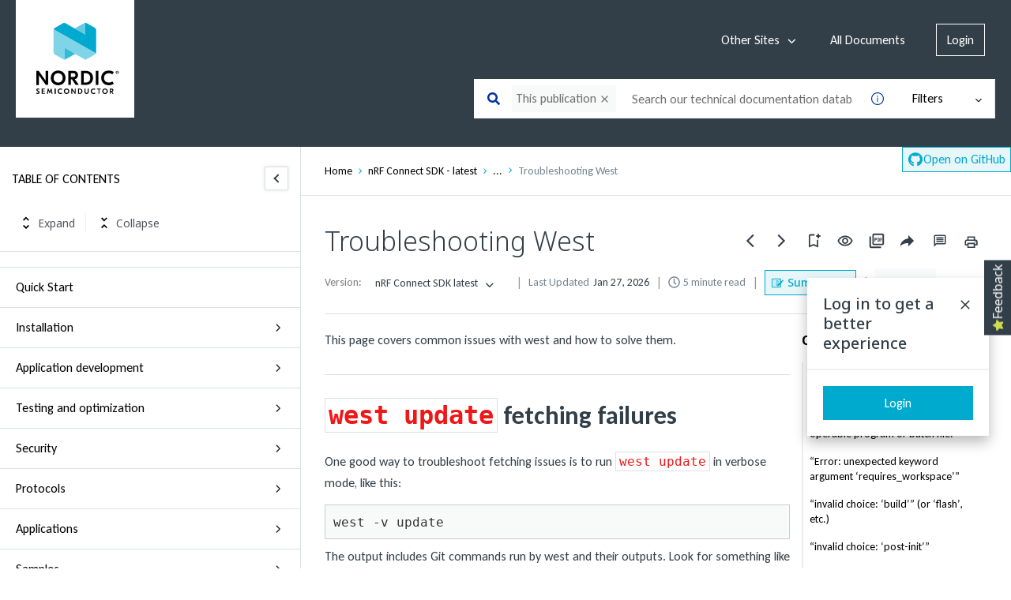

--- FILE ---
content_type: text/html
request_url: https://docs.nordicsemi.com/bundle/ncs-latest/page/zephyr/develop/west/troubleshooting.html
body_size: 46998
content:
<!DOCTYPE html>
<html lang="en" dir="ltr">
  <head>
    <meta charset="utf-8">
    <meta name="viewport" content="width=device-width,initial-scale=1,shrink-to-fit=no">
    <link rel="icon" type="image/x-icon" href="/assets/img/nordic-favicon.ico">
    <!-- Adding open graph image for links preview -->
    <meta property="og:image" content="https://cdn.zoominsoftware.io/nordic-theme-skin-prod/public/assets/img/Techdocs_blog_1200x630.png">
    <title data-rh="true">Technical Documentation</title><link data-rh="true" rel="stylesheet" href="https://docs-be.nordicsemi.com/style/custom.css"/><link data-rh="true" rel="canonical" href="https://docs.nordicsemi.com/bundle/ncs-latest/page/zephyr/develop/west/troubleshooting.html"/><link data-rh="true" rel="alternate" href="https://docs.nordicsemi.com/bundle/ncs-latest/page/zephyr/develop/west/troubleshooting.html" hrefLang="x-default"/>
    <script type="text/javascript">
          try {
            var withCsrfProtection =
            false
            ;
            var appPrerendered =
              true
              ;
            var referrer =
              null
              ;
            var zdWebClientConfig =
          {"myDocs":{"openBreadcrumbInNewTab":false,"presentMessage":true,"showPubLink":true,"callToActionsMenu":["setAsDefault","savePDF","share","divider","rename","delete"],"bulkActionMenu":["bulkActions","savePDF","delete"]},"debug":false,"e2e_testing":false,"designer":false,"isSiteLocked":false,"sessionTimeOut":{"withSessionTimeoutFlow":true,"withSessionTimeoutMessage":true},"api":{"host":"docs-be.nordicsemi.com"},"logging":{"level":"INFO"},"i18n":{"defaultNS":"translation","fallbackNS":"base-translation","defaultLanguage":"en-US","supportedLanguages":["en-US"],"rtlLanguages":[],"ignorePreferredBrowserLanguage":false},"analyticsConfig":{"gaAccounts":["G-060N3FWV1L"],"gaAccountsForAppEvents":["G-060N3FWV1L"],"zoominGoogleTagManager":{"dataLayer":"zoominDataLayer","clientName":"ZD Webclient","containers":["GTM-5MG82N9"]}},"monitoringConfig":{},"searchbox":{"userControlledCurrentPublicationSearch":false,"enableCurrentPublicationSearch":true,"enablePartialFilters":true,"filterByKey":"all","nestingLevel":5,"withSearchTips":true,"maxQueryCharacters":300,"goToTopicOnClick":true,"withQuotationAutoSuggest":false,"withSeeSearchResults":true,"autoExpandNestedFilters":true,"filtersSearchBox":{"shouldDisplay":true,"position":"left"},"autoSearchWhenFiltersUpdated":true,"disableEmptySearch":false,"independentParentFilterSelection":false,"excludeArchived":false},"categories":{"hiddenOutputclasses":["featured","whatsnew","additionalresources","carousel","banner-slide","banner-slide-home"],"categoryFilters":false,"showPreload":true},"pdf":{"withToc":false,"pollingIntervalMs":5000,"nonProxy":true,"withDirectDownload":true},"topicPage":{"requiredEmailInFeedback":true,"requiredFeedbackText":true,"topicRtlLanguageCodes":[],"miniTocHeadings":"h2, h3","relatedLinksSelector":"nav.related-links","relatedLinksInTopicBody":false,"withRelatedPublications":false,"maxRelatedPublicationsToDisplay":3,"glossaryLinkSelector":"a.glossentry-link","glossaryLinkOpenOnHover":false,"clusterDropDownEnabled":true,"scrollToTopEnabled":true,"scrollTimeout":0,"withNewCollectionFormInModal":true,"withAddToFavorites":true,"withLikeDislike":false,"withStarRating":false,"hideRatingActions":false,"withHyperlinkTags":true,"readingTime":true,"withStickyTitle":true,"stickySideBoxOffsetTop":30,"withWatchConfirmation":true,"shouldRestrictToPreprocessed":false,"withResizableToc":true,"withTopicHeadFeatures":false,"showGlobalExpandCollapse":true,"withAnonymousFeedbackSuggestion":false,"withSwaggerUIDeepLinks":false,"swaggerNewDesign":{"enabled":false,"withSideBySideToc":false,"withNarrowLayout":false,"withTocMethodsOnRight":false,"withApiTagInAutoComplete":false,"withResizableSwaggerToc":true},"withPartialTocRender":false,"topicActionToolTipPosition":"top","withPrintButton":true,"withCodeBlockCopyButton":true,"withAddToWatchAfterMyDocs":false,"withComments":false,"withFeedbackBottom":true,"withStickyToc":true,"withMyDocsButtons":{"allowAddTopic":true,"allowAddEntirePublication":true},"withWatchlistButton":true,"withDownloadPDF":{"allowSingleTopicDownload":true,"allowMultipleTopicDownload":true,"allowEntireBundleDownload":true},"withShareButton":true,"withFeedbackButton":true,"withAttachmentsButton":true,"withAttachmentsButtonWithText":false,"withAttachmentsSidebarWidget":false,"linkToHeaders":{"enable":true,"headingSelectors":["h2","h3","h4","h5","h6"]},"removeRightZDocsSideBoxes":false,"withMathjax":true,"withTocCollapseToggleOnHeadingClick":false,"expandedTocWidth":380,"withTopicLabelsTitle":false,"availableLanguagesDropdown":false,"availableLanguagesDropdownGlobal":false,"withAutoExpandableContent":false,"withExpandedContent":false,"withExpandAllButton":false,"feedbackModal":{"closeOnClickOutside":true,"draggable":false}},"landingTopicPage":{"enabled":false,"layouts":[]},"articlePage":{"metadataEnabled":true,"withLikeDislike":false},"searchPage":{"engines":["zoomin"],"enablePartialFilters":true,"defaultPageSize":10,"showOnlyRelevantFilters":false,"showDynamicFilter":false,"showGlobalDynamicFilter":false,"showLoadMore":true,"independentParentFilterSelection":false,"linkParentChildBehavior":true,"showExternalSourcesFilter":false,"externalSources":["bundle","external"],"showRawSearchQuery":false,"withDatePicker":false,"withClickableBundleName":true,"withLikesCount":false,"withLastUpdated":true,"withModifiedSearchTerm":false,"fallbackSearchLanguage":{"enabled":true,"showMessageBelowThreshold":0},"withDownloadPDF":true,"withPDFIcon":true,"readingTime":true,"shouldUsePost":false,"withTopicPublicationFilter":false,"withHyperlinkTags":true,"includeLabelParentParam":true,"defaultSideFiltersState":"semi","withSearchLabelsTitle":false,"defaultSort":{"field":"score","value":"desc"}},"categoryPage":{"showCategoryTilesInRow":true,"maxLinksToShow":10},"allowDynamicSubheaderTitle":false,"keepDynamicSubheaderTitle":false,"bundlePage":{"withSearchTips":false,"defaultPageSize":10,"showOnlyRelevantFilters":false,"showDynamicFilter":false,"showLoadMore":false,"independentParentFilterSelection":false,"linkParentChildBehavior":true,"enablePartialFilters":true,"withBundleCluster":true,"withAddToMyDocs":false,"withDatePicker":false,"withPDFIcon":true,"withDownloadPDF":false,"withArchiveLogic":true,"shouldUsePost":false,"withHyperlinkTags":true,"showFilterInput":true,"defaultSideFiltersState":"semi","withInlineMetadataFilter":true,"bundleView":{"default":"list","toggle":false,"layouts":{"table":{"columns":{"description":{"limit":10}},"withEffectiveDate":false}}},"withBundleLabelsTitle":false,"defaultSort":{"field":"last_uploaded","value":"desc"}},"bundleList":{"withLabels":true},"resourcePage":{"showExtendedControls":true,"useFEProxyForDownload":false,"withPptViewer":false},"authentication":{"methods":["localStorage","SSO"],"ssoLogoutRoute":"https://sso-staging.zoominsoftware.com/logout.php","parametersToIgnoreInRedirect":["sso","jwt","SSO","JWT"],"nextGenSsoEnabled":false,"ssoLogoutReturnUrl":"CURRENT_PAGE","suggestEmailVerifyDaysBefore":0,"bypassLoginPageOnSingleIdProvider":false,"ssoLogoutTimeoutMs":30000},"recaptcha":{"enabled":false,"siteKey":"6LfISfsSAAAAANsTROi6NRX3C0Vjp6TGtpIe2q9m"},"passwordStrength":{"score":3},"passwordPattern":{"numberOfLowerLetters":1,"numberOfUpperLetters":1,"numberOfDigits":1,"specialChar":true,"passwordLength":8},"metroMap":{"outputClass":"get-started"},"workflow":{"outputClass":"workflow","shouldOpenTopicsInNewTab":true,"withClickableLines":true},"watchlist":{"pageSize":10000,"withWatchByLabel":false},"injectResources":{"rawHtml":{"head":"<script id=\"CookieConsent\" src=\"https://policy.app.cookieinformation.com/uc.js\" data-culture=\"EN\" type=\"text/javascript\"><\/script><!-- Google tag (gtag.js) --><script async src=\"https://www.googletagmanager.com/gtag/js?id=G-XNXDZEPSJ1\"><\/script><script>window.dataLayer = window.dataLayer || [];function gtag(){dataLayer.push(arguments);}gtag('js', new Date());gtag('config', 'G-XNXDZEPSJ1');<\/script><script async src=\"https://widget.kapa.ai/kapa-widget.bundle.js\" data-website-id=\"0c2dee8c-abbb-46cf-a471-6538da8240f1\" data-project-name=\"Nordic Semiconductor\" data-project-color=\"#00A2C6\" data-project-logo=\"https://nos-p-001.sitecorecontenthub.cloud/api/public/content/4ccdb34064ca4d968a46f4920d037adc?v=637062d8\" data-modal-title=\"Nordic Semiconductor AI\" data-modal-disclaimer=\"Answers are generated by Nordic Semiconductor's AI chatbot and may not be fully accurate. The service is provided as is, without any warranties regarding completeness, reliability or accuracy. User discretion is advised. Nordic Semiconductor disclaim all warranties and shall not be liable for any damages arising from the use of its AI systems.\" data-modal-example-questions-title=\"Example Questions\" data-modal-example-questions=\"Give me a list of compatibility matrices.,Where can I find the nRF54L15 data sheet?\" data-modal-ask-ai-input-placeholder=\"Ask a question about our products and services.\" data-button-bg-color=\"transparent\" data-button-hover-bg-color=\"transparent\" data-button-border=\"none\" data-button-box-shadow=\"none\" data-button-text=\" \" data-button-image-height=\"3.125rem\" data-button-image-width=\"3.125rem\" data-button-hover-animation-enabled=\"false\" data-user-analytics-fingerprint-enabled=\"true\" data-bot-protection-mechanism=\"hcaptcha\" data-mcp-enabled=\"true\" data-mcp-server-url=\"nordicsemi.mcp.kapa.ai\"><\/script>\n"}},"libVersion":"28.0.0","libRef":"28.0.0","appVersion":"e53052f52c91206bab42d41514f438b3eb366d2e","environment":"production","showReadProgress":false,"tagsInContentHeadPrefix":{"enabled":true,"key":"zoomin"},"searchPreferencesEnabled":true,"searchPreferencesCollapsed":false,"infiniteScroll":{"enabled":false,"preloadBeforeAmount":2,"preloadAfterAmount":2,"unloadDistance":2},"smartTables":{"enabled":false,"enableSorting":true,"enableFiltering":true,"enableHide":true,"enableStickyHeader":false,"enableRowSelection":false,"withStickyHeaderTopScrollBar":false,"selector":"article table","minRows":5,"searching":true,"order":[],"initialSorting":[],"withColumnTitlesFilter":false,"withResetButton":false,"columnFilterClassName":"filter","exportEnabled":true},"breadcrumbsPosition":"default","breadcrumbsRemoveDuplicateTitles":false,"withUserJourney":false,"profile":{"metadataFields":[]},"announcements":{"showProgressForPolling":false,"pollingIntervalMS":300000,"onlyHideWhenDismissed":false},"isOffline":false,"useVendorBundle":true,"zoominCdn":{"baseUrl":"https://cdn.zoominsoftware.io","folder":"nordic-theme-skin-dev","prodFolder":"nordic-theme-skin-prod","stageFolder":"nordic-theme-skin-stage"},"topicTagsGrouping":{"enabled":true,"tagsShown":10},"dateFormat":"MMM DD, YYYY","withScrollToTopOnUrlChange":true,"withSmoothScroll":false,"lightBox":{"enabledForAnySize":true,"lightboxImageSelector":"article img:not(.stay_small):not(.ncs-header-logo)","lightboxClickSelector":"[data-fancy=\"gallery\"]"},"sideFilters":{"showGlobalExpandCollapse":true,"isDrillDown":false,"facetsShowLimit":5,"withStickySideFilters":true,"autoExpandNestedFilters":true,"autoScrollCheckedFilter":false,"fieldToSearchByForDynamicFilters":"navtitle","withSelectedFiltersToggle":false},"stickyFacets":{"enabled":true,"removeStickyFacetsOnHomeClicked":true,"removeStickyFacetsOnCategoryClicked":true,"displayStickyFacetsOnHomepage":true,"displayStickyFacetsOtherPages":true,"displayStickyFacetsInMobile":true,"saveCSHLinkFacets":false},"miniTOC":{"enabled":true,"showOnAllPages":false,"contentSelector":"article.hascomments","headingSelector":"h2, h3","ignoreSelector":".js-toc-ignore","metadataValues":["yes"],"showOnlyTopLevel":false,"withAutoHandleCollapse":true,"withCollapsingHeadings":true,"withCollapseExpandAllButtons":true,"observerRootMargin":"0px 0px -95% 0px","scrollOffset":-86,"withExpandCollapse":false},"siteURL":"docs.nordicsemi.com","widgets":{"iphWidgetId":1},"darkModeEnabled":false,"useReduxForFilterManagement":false,"loginEncouragement":{"enabled":true,"withTopicPageLoginPopup":true,"withSearchPageLoginPopup":true,"withLibraryPageLoginPopup":true,"withHomePageLoginPopup":true,"withErrorPageLoginPopup":true},"homePage":{"withSearchByIndex":false,"withAllLetters":false,"searchByIndexRPP":12,"searchByIndexAlphabeticalFilter":true,"searchByIndexViewAllFilter":true,"searchByIndexDefaultProductFilter":"all","homePageGrid":true,"sortProductsByColumns":false,"homeCategoriesOutputclass":"home","withFeaturedCategoriesDescription":true,"homePageSectionOrder":["home","recent","featured","carousel","products","popup"]},"isUsingNGSS":true,"withCshFallback":true,"withCaseDeflectionPage":true,"footer":{"footerLinks":[{"href":"https://www.nordicsemi.com/About-us/Policies-and-Statements","text":"Terms of Service","i18nKey":"footer.links.terms_of_use"},{"href":"https://www.nordicsemi.com/Privacy/Privacy-Policy","text":"Privacy Policy","i18nKey":"footer.links.privacy"},{"href":"https://www.nordicsemi.com/About-us/Contact-Us","text":"Contact Us","i18nKey":"footer.links.contact_us"}]},"customer":"nordic","redirectAnonymousCshWithNoResultsToLogin":false,"withNoIndex":false,"header":{"navigation":{"options":[{"href":"/bundle","label":"library","translationKey":"navigation.library","iconPosition":"right","configBasedRenderingFlags":[],"conditions":[],"permissions":{},"items":[]},{"href":"/managewatches","label":"Watchlist","translationKey":"navigation.watchlist","iconPosition":"right","configBasedRenderingFlags":[],"conditions":[],"permissions":{"read":["contentWatch"]},"items":[]},{"href":"/mydocs","label":"My Topics","translationKey":"navigation.my_topics","iconPosition":"right","configBasedRenderingFlags":[{"key":"isOffline","value":false}],"conditions":[],"permissions":{"read":["myDocs"]},"items":[]}]},"userMenu":{"options":[{"href":"/searchpreferences","label":"Search preferences","translationKey":"userMenu.search_pref","iconClassName":"ico-search-pref","iconPosition":"right","configBasedRenderingFlags":[{"key":"isOffline","value":false},{"key":"searchPreferencesEnabled","value":true}],"conditions":[],"permissions":{},"items":[]},{"key":"change-password","href":"/auth/page/localStorage/newpasswordlgd","label":"Change Password","translationKey":"userMenu.change_password","iconClassName":"ico-password-change","iconPosition":"right","configBasedRenderingFlags":[],"conditions":[],"permissions":{},"items":[]}]},"shouldHideNavOptionsOnAuth":false},"withThumbUpDown":true,"zoominGpt":{"codeblockExplanation":{"enabled":true,"selector":":not(td)>pre","minimumLength":30},"contentFeedback":{"enabled":true},"searchPage":{"enabled":false,"gptBoxStickyWhenPlacedRight":true,"placement":"right","queryFormat":{"requireQuestionMarkForApiCall":true,"shouldShowBadQueryMessage":true},"requireQuestionMarkFormat":true,"typingInterval":0,"withFeedbackPopup":true,"withStreaming":false},"topicSummary":{"enabled":true,"minReadTimeThreshold":2},"withLoadingMessage":false,"legalDisclaimer":"inline","gptPromptConfiguration":{"enabled":true},"supportedLanguages":["en-US"]},"feedbackTab":{"enabled":true,"placement":"right"},"withPoweredByZoomin":true}
        ;
            var i18nInitialData =
          //INJECTI18NJSONSTART
          {"initialLanguage":null,"initialI18nStore":null,"loadPath":"https://cdn.zoominsoftware.io/nordic/public/locales/production/{{lng}}/{{ns}}.json"}
          //INJECTI18NJSONEND
        ;
            var reduxInitialState =
          {"router":{"location":{"pathname":"/bundle/ncs-latest/page/zephyr/develop/west/troubleshooting.html","search":"","hash":"","key":"o29p78","query":{}},"action":"POP"},"authentication":{"isLoginRequestActive":false,"user":null,"permissions":null,"postLoginReturnUrl":null},"preloadData":{},"apiErrorHandler":{}}
        ;
        if (!zdWebClientConfig.environment) {
                zdWebClientConfig.environment = "production";
              }
      }
          catch (err) { console.error("Configuration was not injected properly") }
    </script>
    <script src="https://cdn.zoominsoftware.io/vendors/polyfill/3.109.0/polyfill.min.js" crossorigin="anonymous"></script>
    <script id="CookieConsent" src="https://policy.app.cookieinformation.com/uc.js" data-culture="EN" type="text/javascript"></script><!-- Google tag (gtag.js) --><script async src="https://www.googletagmanager.com/gtag/js?id=G-XNXDZEPSJ1"></script><script>window.dataLayer = window.dataLayer || [];function gtag(){dataLayer.push(arguments);}gtag('js', new Date());gtag('config', 'G-XNXDZEPSJ1');</script><script async src="https://widget.kapa.ai/kapa-widget.bundle.js" data-website-id="0c2dee8c-abbb-46cf-a471-6538da8240f1" data-project-name="Nordic Semiconductor" data-project-color="#00A2C6" data-project-logo="https://nos-p-001.sitecorecontenthub.cloud/api/public/content/4ccdb34064ca4d968a46f4920d037adc?v=637062d8" data-modal-title="Nordic Semiconductor AI" data-modal-disclaimer="Answers are generated by Nordic Semiconductor's AI chatbot and may not be fully accurate. The service is provided as is, without any warranties regarding completeness, reliability or accuracy. User discretion is advised. Nordic Semiconductor disclaim all warranties and shall not be liable for any damages arising from the use of its AI systems." data-modal-example-questions-title="Example Questions" data-modal-example-questions="Give me a list of compatibility matrices.,Where can I find the nRF54L15 data sheet?" data-modal-ask-ai-input-placeholder="Ask a question about our products and services." data-button-bg-color="transparent" data-button-hover-bg-color="transparent" data-button-border="none" data-button-box-shadow="none" data-button-text=" " data-button-image-height="3.125rem" data-button-image-width="3.125rem" data-button-hover-animation-enabled="false" data-user-analytics-fingerprint-enabled="true" data-bot-protection-mechanism="hcaptcha" data-mcp-enabled="true" data-mcp-server-url="nordicsemi.mcp.kapa.ai"></script>
    <script nonce="81dfcd4f22330f833d70c84e62f548d2">!function(e,t,n,a,c,o,i){e.GoogleAnalyticsObject=c,e[c]=e[c]||function(){(e[c].q=e[c].q||[]).push(arguments)},e[c].l=1*new Date,o=t.createElement(n),i=t.getElementsByTagName(n)[0],o.async=1,o.src=a;var s=t.getElementById("initial-data");s&&o.setAttribute("nonce",s.nonce||s.getAttribute("nonce")),i.parentNode.insertBefore(o,i)}(window,document,"script","//www.google-analytics.com/analytics.js","ga");ga('create', 'G-060N3FWV1L', 'auto');</script><script nonce="81dfcd4f22330f833d70c84e62f548d2">zoominDataLayer=[{"application":"zDocsWebClient","userType":"anonymous","environment":"production","clientName":"ZD Webclient","libVersion":"28.0.0"}],function(e,t,n,a,A){e[a]=e[a]||[],e[a].push({"gtm.start":new Date().getTime(),event:"gtm.js"});var r=t.getElementsByTagName(n)[0],g=t.createElement(n);g.async=!0,g.src="https://www.googletagmanager.com/gtm.js?id="+A+("dataLayer"!=a?"&l="+a:"")+"";var i=t.getElementById("initial-data");i&&g.setAttribute("nonce",i.nonce||i.getAttribute("nonce")),r.parentNode.insertBefore(g,r)}(window,document,"script","zoominDataLayer","GTM-5MG82N9");</script>
    <!--[if IE]>
      <script src="https://cdnjs.cloudflare.com/ajax/libs/html5shiv/3.7.3/html5shiv.min.js"></script>
    <![endif]-->
    <link href="https://fonts.googleapis.com/css2?family=Lato:wght@400;700&display=swap" rel="stylesheet" type="text/css" media="print" onload='this.media="all"'>
    <link href="https://fonts.googleapis.com/css2?family=Roboto+Slab:wght@700&display=swap" rel="stylesheet" type="text/css" media="print" onload='this.media="all"'>
    <link href="https://fonts.googleapis.com/css2?family=STIX+Two+Text:ital,wght@1,400;1,500;1,700&display=swap" rel="stylesheet">
    <link href="https://fonts.googleapis.com/css2?family=Carlito:ital,wght@0,400;0,700;1,400;1,700&family=Noto+Sans:ital,wght@0,100..900;1,100..900&display=swap" rel="stylesheet">
    <link rel="“stylesheet”" href="“https://cdnjs.cloudflare.com/ajax/libs/font-awesome/5.15.3/css/all.min.css”"> 
  <script defer="defer" src="https://cdn.zoominsoftware.io/nordic/public/vendor.073e54c37b11269b5944.js"></script><script defer="defer" src="https://cdn.zoominsoftware.io/nordic/public/app.718c17cb3186063d5237.js"></script><script defer="defer" src="https://cdn.zoominsoftware.io/nordic/public/accessibility.165a3f19124f5579c306.js"></script><link href="https://cdn.zoominsoftware.io/nordic/public/styles.0dcc6eed95542826ef4c.css" rel="stylesheet" crossorigin="anonymous"><link data-chunk="bundle-topic-selector-page" rel="preload" as="script" href="https://cdn.zoominsoftware.io/nordic/public/bundle-topic-selector-page.43b13e88f5a24d20795f.js">
</head>
  <body>
    <div id="root" tabindex="-1"><div class="zDocsLayout"><div id="zDocsSkipToElement" class="zDocsSkipToElement"><a href="#content">Skip to main content</a><a href="#search">Skip to search</a></div><div class="hidePoweredBy">Powered by Zoomin Software. For more details please contact<a href="https://www.zoominsoftware.com" target="_blank" rel="noopener">Zoomin</a></div><div></div><div id="zDocsHeader" class="zDocsHeader" role="banner"><style data-emotion="css ettsdk">.css-ettsdk.css-ettsdk.css-ettsdk.css-ettsdk.css-ettsdk.css-ettsdk.css-ettsdk.highlightInDesigner{box-shadow:0px 0px 0px 2px #ddc333;}.css-ettsdk.css-ettsdk.css-ettsdk.css-ettsdk.css-ettsdk.css-ettsdk.css-ettsdk.grabbable:not(.highlightInDesigner):hover{cursor:-webkit-grab;cursor:grab;outline:1px dotted #ddc333;outline-offset:1px;}.css-ettsdk.css-ettsdk.css-ettsdk.css-ettsdk.css-ettsdk.css-ettsdk.css-ettsdk.showSelfAsGrabbable{outline:2px dotted #ddc333;outline-offset:1px;}</style><nav class="zDocsNavigation css-ettsdk" id="nav"><a class="zDocsLogo" href="/"><style data-emotion="css 15zo71q">.css-15zo71q.css-15zo71q.css-15zo71q.css-15zo71q.css-15zo71q.css-15zo71q.css-15zo71q.highlightInDesigner{box-shadow:0px 0px 0px 2px #ddc333;}.css-15zo71q.css-15zo71q.css-15zo71q.css-15zo71q.css-15zo71q.css-15zo71q.css-15zo71q.grabbable:not(.highlightInDesigner):hover{cursor:-webkit-grab;cursor:grab;outline:1px dotted #ddc333;outline-offset:1px;}.css-15zo71q.css-15zo71q.css-15zo71q.css-15zo71q.css-15zo71q.css-15zo71q.css-15zo71q.showSelfAsGrabbable{outline:2px dotted #ddc333;outline-offset:1px;}</style><img class="css-15zo71q" src="https://cdn.zoominsoftware.io/nordic/public/assets/img/nordic-logo.svg?d1d635ef035529247bd9" alt="Technical Documentation"/><img class="logo d-lg-none css-15zo71q" src="https://cdn.zoominsoftware.io/nordic/public/assets/img/nordic-logo.svg?d1d635ef035529247bd9" alt="Technical Documentation"/></a><button aria-label="Open search" class="zDocsNavigationSearchTrigger"><svg aria-hidden="true" class="ico-search-mobile"><use xlink:href="#ico-search-mobile"></use></svg><svg aria-hidden="true" class="ico-close"><use xlink:href="#ico-close"></use></svg></button><button class="zDocsNavigationToggler" type="button" aria-label="Toggle navigation"><svg class="ico-bars"><use xlink:href="#ico-bars"></use></svg></button><div class="zDocsNavigationMenu" id="navbarHead"><header><a class="zDocsLogo" href="/"><img src="https://cdn.zoominsoftware.io/nordic/public/assets/img/nordic-logo.svg?d1d635ef035529247bd9" alt="Technical Documentation"/></a><button aria-label="Close navigation" class="zDocsNavigationMenuCloseButton"><svg class="ico-close"><use xlink:href="#ico-close"></use></svg></button></header><ul><li class="zDocsNavigationItem
        zDocsNavigationItem dropdown externalResources"><button id="externals" data-toggle="dropdown" data-display="static" aria-haspopup="true" aria-expanded="false" class="dropdown-toggle">Other Sites<svg class="ico-angle-arrow-right" aria-hidden="true"><use xlink:href="#ico-angle-arrow-right"></use></svg></button><div class="dropdown-menu zDocsDropdownMenu zDocsUserMenuItems"><a target="_blank" href="https://www.nordicsemi.com/">Nordicsemi.com</a><a target="_blank" href="https://academy.nordicsemi.com/">DevAcademy</a><a target="_blank" href="https://devzone.nordicsemi.com/">DevZone</a></div></li><li class="zDocsNavigationItem"><a href="/bundle">All Documents</a></li><li class="zDocsNavigationItem"></li><li class="zDocsNavigationItem"></li><li class="zDocsNavigationItem zDocsNavigationItemLoginButton"><a href="/auth/login">Login</a></li></ul></div></nav></div><main class="zDocsMain css-ettsdk"><div id="content" tabindex="-1"><section class="zDocsSubHeader
 css-ettsdk" id="zDocsSubHeader"><div class="zDocsSubHeaderBreadcrumbsContainer"><div class="zDocsBreadcrumbs"><h2 class="zDocsBreadcrumbsLastItem"></h2></div></div><div class="zDocsSubHeaderSearchBoxContainer"><form autoComplete="off" class="zDocsSearchBox
      zDocsSubHeaderSearchBox" data-testid="zDocsSearchBox"><div class="zDocsSearchBoxContainer"><div class="zDocsSearchBoxInputGroup"><style data-emotion="css 13r50b7">.css-13r50b7.css-13r50b7.css-13r50b7.css-13r50b7.css-13r50b7.highlightInDesigner{box-shadow:0px 0px 0px 2px #ddc333;}.css-13r50b7.css-13r50b7.css-13r50b7.css-13r50b7.css-13r50b7.grabbable:not(.highlightInDesigner):hover{cursor:-webkit-grab;cursor:grab;outline:1px dotted #ddc333;outline-offset:1px;}.css-13r50b7.css-13r50b7.css-13r50b7.css-13r50b7.css-13r50b7.showSelfAsGrabbable{outline:2px dotted #ddc333;outline-offset:1px;}</style><input type="text" id="search" data-testid="searchInput" class="zDocsSearchBoxInput css-13r50b7" placeholder="Search our technical documentation database" aria-label="Search our technical documentation database" role="combobox" aria-haspopup="listbox" aria-expanded="false" aria-autocomplete="list" value=""/><div class="zDocsSearchTips" tabindex="0" role="button" aria-expanded="false" aria-label="Show search tips"><div class="css-ettsdk"><style data-emotion="css yu0swt">.css-yu0swt.css-yu0swt.css-yu0swt.css-yu0swt.css-yu0swt.css-yu0swt.highlightInDesigner{box-shadow:0px 0px 0px 2px #ddc333;}.css-yu0swt.css-yu0swt.css-yu0swt.css-yu0swt.css-yu0swt.css-yu0swt.grabbable:not(.highlightInDesigner):hover{cursor:-webkit-grab;cursor:grab;outline:1px dotted #ddc333;outline-offset:1px;}.css-yu0swt.css-yu0swt.css-yu0swt.css-yu0swt.css-yu0swt.css-yu0swt.showSelfAsGrabbable{outline:2px dotted #ddc333;outline-offset:1px;}</style><svg class="ico-info-circle-empty css-yu0swt" aria-hidden="true"><use xlink:href="#ico-info-circle-empty"></use></svg></div></div><div class="left zDocsSearchBoxSubmitButton "><style data-emotion="css g931ng">.css-g931ng.css-g931ng.css-g931ng.css-g931ng.css-g931ng.css-g931ng.highlightInDesigner{box-shadow:0px 0px 0px 2px #ddc333;}.css-g931ng.css-g931ng.css-g931ng.css-g931ng.css-g931ng.css-g931ng.grabbable:not(.highlightInDesigner):hover{cursor:-webkit-grab;cursor:grab;outline:1px dotted #ddc333;outline-offset:1px;}.css-g931ng.css-g931ng.css-g931ng.css-g931ng.css-g931ng.css-g931ng.showSelfAsGrabbable{outline:2px dotted #ddc333;outline-offset:1px;}</style><button class="css-g931ng" type="submit" aria-label="Search our technical documentation database" data-testid="searchButton"><svg class="ico-search css-yu0swt"><use xlink:href="#ico-search"></use></svg></button></div></div></div></form></div></section><div class="zDocsTopicPage zDocsTopicPage"></div><div class="zDocsPopupBox
      general zDocsLoginPopup" id="searchLoginPopup"><div><div class="box__inner zDocsPopupBoxInner"><div class="box__head zDocsPopupBoxHead"><h2 class="box__title zDocsPopupBoxTitle">Log in to get a better experience</h2><a href="#" role="button"><svg class="ico-close"><use xlink:href="#ico-close"></use></svg></a></div><div class="box__foot zDocsPopupBoxFooter"><a class="zDocsReusableButton
        loginButton primary" href="/auth/login?redirect=/bundle/ncs-latest/page/zephyr/develop/west/troubleshooting.html">Login</a></div></div></div></div></div></main><footer class="zDocsFooter" id="footer" role="contentinfo"><ul class="zDocsExternalFooterLinks"><li class="aboutLinks"><ul><li class="sectionTitle">About</li><li><a href="https://www.nordicsemi.com/About-us/Policies-and-Statements" target="_blank">Terms of Service</a><a href="https://www.nordicsemi.com/Privacy/Privacy-Policy" target="_blank">Privacy Policy</a><a href="https://www.nordicsemi.com/About-us/Contact-Us" target="_blank">Contact Us</a></li></ul></li><li class="supportLinks"><ul><li class="sectionTitle">Support</li><ul class="sectionLinks"><li><a class="devZone" target="_blank" href="https://devzone.nordicsemi.com/"><img src="https://cdn.zoominsoftware.io/nordic/public/assets/img/devzone.png?857c0856e19043cc8533"/></a></li><li><a class="devAcademy" target="_blank" href="https://academy.nordicsemi.com/"><img src="https://cdn.zoominsoftware.io/nordic/public/assets/img/academy.png?c316dc4b79741481dede"/></a></li></ul></ul></li><li class="socialLinks"><ul><li class="sectionTitle">Follow us!</li><ul class="socialLinkList"><li><a class="facebook" target="_blank" href="https://www.facebook.com/nordicsemiconductor/"><svg class="ico-facebook" aria-hidden="true"><use xlink:href="#ico-facebook"></use></svg></a></li><li><a class="linkedin" target="_blank" href="https://www.linkedin.com/company/nordic-semiconductor/"><svg class="ico-linkedin" aria-hidden="true"><use xlink:href="#ico-linkedin"></use></svg></a></li><li><a class="twitter" target="_blank" href="https://twitter.com/NordicTweets"><svg class="ico-twitter" aria-hidden="true"><use xlink:href="#ico-twitter"></use></svg></a></li><li><a class="youtube" href="https://www.youtube.com/channel/UCWQMBzrPapk4qBfEM48NZ4w"><svg class="ico-youtube" aria-hidden="true"><use xlink:href="#ico-youtube"></use></svg></a></li><li><a class="instagram" target="_blank" href="https://www.instagram.com/nordicsemi/"><svg class="ico-instagram" aria-hidden="true"><use xlink:href="#ico-instagram"></use></svg></a></li></ul></ul></li></ul><ul class="zDocsCopyrightRow"><li>Copyright © 2008 - 2026 Nordic Semiconductor ASA. All Rights Reserved.</li><li><div class="zDocsPoweredBy"><div class="zDocsPoweredByText css-ettsdk">Powered By</div><a href="https://zoominsoftware.com" target="_blank" rel="noopener"><i class="zoominLogo"><svg class="zoominLogo" id="Logo" xmlns="http://www.w3.org/2000/svg" viewBox="0 0 482.19 142.77"><title>Zoomin_Logo</title><polygon class="cls-1" points="0 0 0 142.77 53.63 142.77 53.63 133.02 9.91 133.02 9.91 9.72 53.63 9.72 53.63 0 0 0"/><polygon class="cls-1" points="428.53 0 428.53 9.72 472.28 9.72 472.28 133.02 428.53 133.02 428.53 142.77 482.19 142.77 482.19 0 428.53 0"/><polygon class="cls-1" points="336.89 48.76 346.16 48.76 346.16 94.01 336.89 94.01 336.89 102.32 366.11 102.32 366.11 94.01 356.75 94.01 356.75 48.76 366.11 48.76 366.11 40.41 336.89 40.41 336.89 48.76"/><path class="cls-1" d="M415.73,40.45v8.31h9.63V87.25c-.39-.77-27.62-46.9-27.62-46.9h-23v8.31h9.47V93.92h-9.47v8.31h28.42V93.92H394V54l1.63,2.82,26.82,45.46H435.3V48.66h9V40.35Z"/><polygon class="cls-1" points="38.33 60.94 48.18 60.94 48.18 48.76 76.92 48.76 38.52 92.38 38.52 102.32 89.52 102.32 89.52 81.25 79.71 81.25 79.71 94.01 50.94 94.01 89.78 49.85 89.78 40.41 38.33 40.41 38.33 60.94"/><polygon class="cls-1" points="328.36 48.76 328.36 40.41 302.41 40.41 285.63 87.89 269.05 40.41 243.2 40.41 243.2 48.76 252.76 48.76 252.76 94.01 243.2 94.01 243.2 102.32 271.04 102.32 271.04 94.01 262.51 94.01 262.51 52.73 280.76 102.32 289.77 102.32 308.25 52.44 308.25 94.01 299.59 94.01 299.59 102.32 328.36 102.32 328.36 94.01 318.8 94.01 318.8 48.76 328.36 48.76"/><path class="cls-1" d="M227.06,71.4a23,23,0,1,1-23-22.45,23,23,0,0,1,23,22.45m-23-32.27A32.27,32.27,0,1,0,237,71.4a32.65,32.65,0,0,0-32.94-32.27"/><path class="cls-1" d="M131,39.13A32.27,32.27,0,1,0,163.94,71.4,32.65,32.65,0,0,0,131,39.13ZM140.18,93A23,23,0,1,1,154,71.4,23,23,0,0,1,140.18,93Z"/></svg></i></a></div></li></ul></footer><div class="svgSpriteContainer"><svg width="0" height="0" style="position:absolute"><symbol viewBox="0 0 11 20" id="ico-angle-arrow-left" xmlns="http://www.w3.org/2000/svg"><path d="M3.695 9.75l7.176 7.477c.23.229.23.458 0 .687l-1.289 1.332c-.23.23-.458.23-.687 0L.129 10.094A.465.465 0 0 1 0 9.75c0-.143.043-.258.129-.344L8.895.254c.2-.2.43-.186.687.043l1.29 1.289c.228.23.228.458 0 .687L3.694 9.75z" fill="currentColor"></path></symbol><symbol viewBox="0 0 11 20" id="ico-close-toc" xmlns="http://www.w3.org/2000/svg"><path d="M3.695 9.75l7.176 7.477c.23.229.23.458 0 .687l-1.289 1.332c-.23.23-.458.23-.687 0L.129 10.094A.465.465 0 0 1 0 9.75c0-.143.043-.258.129-.344L8.895.254c.2-.2.43-.186.687.043l1.29 1.289c.228.23.228.458 0 .687L3.694 9.75z" fill="currentColor"></path></symbol><symbol viewBox="0 0 12 20" id="ico-angle-arrow-right" xmlns="http://www.w3.org/2000/svg"><path d="M8.305 10.25L1.129 2.773c-.23-.229-.23-.458 0-.687L2.418.754c.23-.23.458-.23.687 0l8.766 9.152c.086.086.129.2.129.344a.465.465 0 0 1-.129.344l-8.766 9.152c-.2.2-.43.186-.687-.043l-1.29-1.289c-.228-.23-.228-.458 0-.687l7.177-7.477z" fill="currentColor"></path><symbol viewBox="0 0 12 20" id="ico-angle-arrow-right-toc" xmlns="http://www.w3.org/2000/svg"><path d="M8.305 10.25L1.129 2.773c-.23-.229-.23-.458 0-.687L2.418.754c.23-.23.458-.23.687 0l8.766 9.152c.086.086.129.2.129.344a.465.465 0 0 1-.129.344l-8.766 9.152c-.2.2-.43.186-.687-.043l-1.29-1.289c-.228-.23-.228-.458 0-.687l7.177-7.477z" fill="currentColor"></path></symbol></symbol><symbol id="ico-prev" xmlns="http://www.w3.org/2000/svg" viewBox="0 0 24 24"><path fill="currentColor" d="M17.51 3.87L15.73 2.1 5.84 12l9.9 9.9 1.77-1.77L9.38 12l8.13-8.13z"></path></symbol><symbol id="ico-next" xmlns="http://www.w3.org/2000/svg" viewBox="0 0 20 20"><polygon fill="currentColor" points="4.59,16.59 6,18 14,10 6,2 4.59,3.41 11.17,10"></polygon></symbol><symbol viewBox="0 0 15 7" id="ico-arrow-pagination-left" xmlns="http://www.w3.org/2000/svg"><defs><clipPath id="ca"><path fill="none" d="M0 0h15v7H0z"></path></clipPath></defs><g data-name="Icons/20x20/Dark/Arrow Left" clip-path="url(#ca)"><path data-name="Combined Shape" d="M15 3v1H4v3L0 3.5 4 0v3z" fill="rgba(40,47,54,0.3)"></path></g></symbol><symbol viewBox="0 0 15 7" id="ico-arrow-pagination-right" xmlns="http://www.w3.org/2000/svg"><defs><clipPath id="da"><path fill="none" d="M0 0h15v7H0z"></path></clipPath></defs><g data-name="Icons/20x20/Dark/Arrow Right" clip-path="url(#da)"><path data-name="Combined Shape" d="M0 3v1h11v3l4-3.5L11 0v3z" fill="rgba(40,47,54,0.3)"></path></g></symbol><symbol viewBox="64 64 896 896" fill="currentColor" id="ico-arrow-right"><path d="M869 487.8L491.2 159.9c-2.9-2.5-6.6-3.9-10.5-3.9h-88.5c-7.4 0-10.8 9.2-5.2 14l350.2 304H152c-4.4 0-8 3.6-8 8v60c0 4.4 3.6 8 8 8h585.1L386.9 854c-5.6 4.9-2.2 14 5.2 14h91.5c1.9 0 3.8-.7 5.2-2L869 536.2a32.07 32.07 0 0 0 0-48.4z"></path></symbol><symbol style="-ms-transform:rotate(360deg);-webkit-transform:rotate(360deg)" viewBox="0 0 512 512" id="ico-arrow-right-2" xmlns="http://www.w3.org/2000/svg"><path d="M298.3 256L131.1 81.9c-4.2-4.3-4.1-11.4.2-15.8l29.9-30.6c4.3-4.4 11.3-4.5 15.5-.2L380.9 248c2.2 2.2 3.2 5.2 3 8.1.1 3-.9 5.9-3 8.1L176.7 476.8c-4.2 4.3-11.2 4.2-15.5-.2L131.3 446c-4.3-4.4-4.4-11.5-.2-15.8L298.3 256z" fill="currentColor"></path></symbol><symbol viewBox="0 0 512 512" id="ico-close" xmlns="http://www.w3.org/2000/svg"><path d="M405 136.798L375.202 107 256 226.202 136.798 107 107 136.798 226.202 256 107 375.202 136.798 405 256 285.798 375.202 405 405 375.202 285.798 256z" fill="currentColor"></path></symbol><symbol class="zDocsFeedbackButton" id="ico-feedback" xmlns="http://www.w3.org/2000/svg" viewBox="0 0 24 24"><path class="zDocsFeedbackButton" fill="currentColor" d="M4 4h16v12H5.17L4 17.17V4m0-2c-1.1 0-1.99.9-1.99 2L2 22l4-4h14c1.1 0 2-.9 2-2V4c0-1.1-.9-2-2-2H4zm2 10h12v2H6v-2zm0-3h12v2H6V9zm0-3h12v2H6V6z"></path></symbol><symbol id="ico-tag" xmlns="http://www.w3.org/2000/svg" viewBox="0 0 24 24"><path fill="currentColor" d="M20,10V8h-4V4h-2v4h-4V4H8v4H4v2h4v4H4v2h4v4h2v-4h4v4h2v-4h4v-2h-4v-4H20z M14,14h-4v-4h4V14z"></path></symbol><symbol viewBox="0 0 22 31" id="ico-map-pin" xmlns="http://www.w3.org/2000/svg"><path d="M11 0c6.065 0 11 5.036 11 11.227 0 7.683-9.844 18.961-10.263 19.438a.977.977 0 0 1-1.474 0C9.843 30.188 0 18.91 0 11.227 0 5.037 4.935 0 11 0zm0 17c3.308 0 6-2.692 6-6s-2.692-6-6-6-6 2.692-6 6 2.692 6 6 6z" fill="currentColor"></path></symbol><symbol xmlns="http://www.w3.org/2000/svg" id="ico-pdf" viewBox="0 0 24 24"><path fill="currentColor" d="M20 2H8c-1.1 0-2 .9-2 2v12c0 1.1.9 2 2 2h12c1.1 0 2-.9 2-2V4c0-1.1-.9-2-2-2zm0 14H8V4h12v12zM4 6H2v14c0 1.1.9 2 2 2h14v-2H4V6zm12 6V9c0-.55-.45-1-1-1h-2v5h2c.55 0 1-.45 1-1zm-2-3h1v3h-1V9zm4 2h1v-1h-1V9h1V8h-2v5h1zm-8 0h1c.55 0 1-.45 1-1V9c0-.55-.45-1-1-1H9v5h1v-2zm0-2h1v1h-1V9z"></path></symbol><symbol id="ico-pdf-file" xmlns="http://www.w3.org/2000/svg" viewBox="0 0 384 512"><path fill="currentColor" d="M369.9 97.9L286 14C277 5 264.8-.1 252.1-.1H48C21.5 0 0 21.5 0 48v416c0 26.5 21.5 48 48 48h288c26.5 0 48-21.5 48-48V131.9c0-12.7-5.1-25-14.1-34zM332.1 128H256V51.9l76.1 76.1zM48 464V48h160v104c0 13.3 10.7 24 24 24h104v288H48zm250.2-143.7c-12.2-12-47-8.7-64.4-6.5-17.2-10.5-28.7-25-36.8-46.3 3.9-16.1 10.1-40.6 5.4-56-4.2-26.2-37.8-23.6-42.6-5.9-4.4 16.1-.4 38.5 7 67.1-10 23.9-24.9 56-35.4 74.4-20 10.3-47 26.2-51 46.2-3.3 15.8 26 55.2 76.1-31.2 22.4-7.4 46.8-16.5 68.4-20.1 18.9 10.2 41 17 55.8 17 25.5 0 28-28.2 17.5-38.7zm-198.1 77.8c5.1-13.7 24.5-29.5 30.4-35-19 30.3-30.4 35.7-30.4 35zm81.6-190.6c7.4 0 6.7 32.1 1.8 40.8-4.4-13.9-4.3-40.8-1.8-40.8zm-24.4 136.6c9.7-16.9 18-37 24.7-54.7 8.3 15.1 18.9 27.2 30.1 35.5-20.8 4.3-38.9 13.1-54.8 19.2zm131.6-5s-5 6-37.3-7.8c35.1-2.6 40.9 5.4 37.3 7.8z"></path></symbol><symbol xmlns="http://www.w3.org/2000/svg" id="ico-attachment" viewBox="0 0 24 24"><path fill="currentColor" d="M20 2H8c-1.1 0-2 .9-2 2v12c0 1.1.9 2 2 2h12c1.1 0 2-.9 2-2V4c0-1.1-.9-2-2-2zm0 14H8V4h12v12zM4 6H2v14c0 1.1.9 2 2 2h14v-2H4V6zm12 6V9c0-.55-.45-1-1-1h-2v5h2c.55 0 1-.45 1-1zm-2-3h1v3h-1V9zm4 2h1v-1h-1V9h1V8h-2v5h1zm-8 0h1c.55 0 1-.45 1-1V9c0-.55-.45-1-1-1H9v5h1v-2zm0-2h1v1h-1V9z"></path></symbol><symbol id="ico-download" xmlns="http://www.w3.org/2000/svg" fill="currentColor" viewBox="0 0 512 512"><path fill="currentColor" d="M216 0h80c13.3 0 24 10.7 24 24v168h87.7c17.8 0 26.7 21.5 14.1 34.1L269.7 378.3c-7.5 7.5-19.8 7.5-27.3 0L90.1 226.1c-12.6-12.6-3.7-34.1 14.1-34.1H192V24c0-13.3 10.7-24 24-24zm296 376v112c0 13.3-10.7 24-24 24H24c-13.3 0-24-10.7-24-24V376c0-13.3 10.7-24 24-24h146.7l49 49c20.1 20.1 52.5 20.1 72.6 0l49-49H488c13.3 0 24 10.7 24 24zm-124 88c0-11-9-20-20-20s-20 9-20 20 9 20 20 20 20-9 20-20zm64 0c0-11-9-20-20-20s-20 9-20 20 9 20 20 20 20-9 20-20z"></path></symbol><symbol viewBox="0 0 512 512" id="ico-search" xmlns="http://www.w3.org/2000/svg"><path fill="currentColor" d="M505 442.7L405.3 343c-4.5-4.5-10.6-7-17-7H372c27.6-35.3 44-79.7 44-128C416 93.1 322.9 0 208 0S0 93.1 0 208s93.1 208 208 208c48.3 0 92.7-16.4 128-44v16.3c0 6.4 2.5 12.5 7 17l99.7 99.7c9.4 9.4 24.6 9.4 33.9 0l28.3-28.3c9.4-9.4 9.4-24.6.1-34zM208 336c-70.7 0-128-57.2-128-128 0-70.7 57.2-128 128-128 70.7 0 128 57.2 128 128 0 70.7-57.2 128-128 128z"></path></symbol><symbol viewBox="0 0 23 24" id="ico-search-mobile" version="1.1" xmlns="http://www.w3.org/2000/svg" xmlns:xlink="http://www.w3.org/1999/xlink"><g id="Symbols" stroke="none" stroke-width="1" fill="none" fill-rule="evenodd"><g id="Mobile/-Icons-/-Search" fill="currentColor" fill-rule="nonzero"><path d="M24.0974195,23.2028508 L18.7661833,17.6580978 C20.1369378,16.0286065 20.8879823,13.9783731 20.8879823,11.8439912 C20.8879823,6.85721307 16.8307692,2.8 11.8439912,2.8 C6.85721307,2.8 2.8,6.85721307 2.8,11.8439912 C2.8,16.8307692 6.85721307,20.8879823 11.8439912,20.8879823 C13.7160973,20.8879823 15.5001229,20.3233227 17.0254116,19.2514131 L22.3971492,24.8382404 C22.6216761,25.071418 22.9236667,25.2 23.2472843,25.2 C23.5536004,25.2 23.8441878,25.0832145 24.0647825,24.8708774 C24.5334972,24.4198575 24.5484394,23.6719587 24.0974195,23.2028508 Z M11.8439912,5.15930204 C15.5300074,5.15930204 18.5286803,8.15797493 18.5286803,11.8439912 C18.5286803,15.5300074 15.5300074,18.5286803 11.8439912,18.5286803 C8.15797493,18.5286803 5.15930204,15.5300074 5.15930204,11.8439912 C5.15930204,8.15797493 8.15797493,5.15930204 11.8439912,5.15930204 Z" id="Shape"></path></g></g></symbol><symbol viewBox="0 0 576 512" id="ico-star" xmlns="http://www.w3.org/2000/svg"><path fill="currentColor" d="M259.3 17.8L194 150.2 47.9 171.5c-26.2 3.8-36.7 36.1-17.7 54.6l105.7 103-25 145.5c-4.5 26.3 23.2 46 46.4 33.7L288 439.6l130.7 68.7c23.2 12.2 50.9-7.4 46.4-33.7l-25-145.5 105.7-103c19-18.5 8.5-50.8-17.7-54.6L382 150.2 316.7 17.8c-11.7-23.6-45.6-23.9-57.4 0z"></path></symbol><symbol viewBox="0 0 896 1024" id="ico-star-rating" xmlns="http://www.w3.org/2000/svg"><path fill="currentColor" d="M896 384l-313.5-40.781L448 64 313.469 343.219 0 384l230.469 208.875L171 895.938l277-148.812 277.062 148.812L665.5 592.875 896 384z"></path></symbol><symbol id="ico-eye" xmlns="http://www.w3.org/2000/svg" viewBox="0 0 24 24"><path fill="currentColor" d="M12 6c3.79 0 7.17 2.13 8.82 5.5C19.17 14.87 15.79 17 12 17s-7.17-2.13-8.82-5.5C4.83 8.13 8.21 6 12 6m0-2C7 4 2.73 7.11 1 11.5 2.73 15.89 7 19 12 19s9.27-3.11 11-7.5C21.27 7.11 17 4 12 4zm0 5c1.38 0 2.5 1.12 2.5 2.5S13.38 14 12 14s-2.5-1.12-2.5-2.5S10.62 9 12 9m0-2c-2.48 0-4.5 2.02-4.5 4.5S9.52 16 12 16s4.5-2.02 4.5-4.5S14.48 7 12 7z"></path></symbol><symbol id="ico-eye-slash" xmlns="http://www.w3.org/2000/svg" viewBox="0 0 24 24"><path fill="currentColor" d="M12 6c3.79 0 7.17 2.13 8.82 5.5-.59 1.22-1.42 2.27-2.41 3.12l1.41 1.41c1.39-1.23 2.49-2.77 3.18-4.53C21.27 7.11 17 4 12 4c-1.27 0-2.49.2-3.64.57l1.65 1.65C10.66 6.09 11.32 6 12 6zm-1.07 1.14L13 9.21c.57.25 1.03.71 1.28 1.28l2.07 2.07c.08-.34.14-.7.14-1.07C16.5 9.01 14.48 7 12 7c-.37 0-.72.05-1.07.14zM2.01 3.87l2.68 2.68C3.06 7.83 1.77 9.53 1 11.5 2.73 15.89 7 19 12 19c1.52 0 2.98-.29 4.32-.82l3.42 3.42 1.41-1.41L3.42 2.45 2.01 3.87zm7.5 7.5l2.61 2.61c-.04.01-.08.02-.12.02-1.38 0-2.5-1.12-2.5-2.5 0-.05.01-.08.01-.13zm-3.4-3.4l1.75 1.75c-.23.55-.36 1.15-.36 1.78 0 2.48 2.02 4.5 4.5 4.5.63 0 1.23-.13 1.77-.36l.98.98c-.88.24-1.8.38-2.75.38-3.79 0-7.17-2.13-8.82-5.5.7-1.43 1.72-2.61 2.93-3.53z"></path></symbol><symbol class="zDocsShareDialogButton" id="ico-share" xmlns="http://www.w3.org/2000/svg" viewBox="0 0 20 20"><path fill="currentColor" d="M10 9V5l-7 7 7 7v-4.1c5 0 8.5 1.6 11 5.1-1-5-4-10-11-11z"></path></symbol><symbol id="ico-trash" xmlns="http://www.w3.org/2000/svg" viewBox="0 0 24 24" fill="currentColor"><path d="M0 0h24v24H0V0z" fill="none"></path><path fill="currentColor" d="M6 19c0 1.1.9 2 2 2h8c1.1 0 2-.9 2-2V7H6v12zM8 9h8v10H8V9zm7.5-5l-1-1h-5l-1 1H5v2h14V4h-3.5z"></path></symbol><symbol viewBox="0 0 512 512" id="ico-pencil" xmlns="http://www.w3.org/2000/svg"><path fill="currentColor" d="M497.9 142.1l-46.1 46.1c-4.7 4.7-12.3 4.7-17 0l-111-111c-4.7-4.7-4.7-12.3 0-17l46.1-46.1c18.7-18.7 49.1-18.7 67.9 0l60.1 60.1c18.8 18.7 18.8 49.1 0 67.9zM284.2 99.8L21.6 362.4.4 483.9c-2.9 16.4 11.4 30.6 27.8 27.8l121.5-21.3 262.6-262.6c4.7-4.7 4.7-12.3 0-17l-111-111c-4.8-4.7-12.4-4.7-17.1 0zM124.1 339.9c-5.5-5.5-5.5-14.3 0-19.8l154-154c5.5-5.5 14.3-5.5 19.8 0s5.5 14.3 0 19.8l-154 154c-5.5 5.5-14.3 5.5-19.8 0zM88 424h48v36.3l-64.5 11.3-31.1-31.1L51.7 376H88v48z"></path></symbol><symbol id="ico-rename-col" viewBox="0 0 16 11" version="1.1" xmlns="http://www.w3.org/2000/svg"><g stroke="none" stroke-width="1" fill="none" fill-rule="evenodd"><g transform="translate(-286.000000, -788.000000)" fill="#93979A" fill-rule="nonzero"><g transform="translate(20.000000, 229.000000)"><g transform="translate(253.150000, 417.000000)"><g id="Group-5" transform="translate(13.487500, 137.000000)"><path fill="currentColor" d="M9.07813582,16 C10.3669069,16 11.4125136,14.9921863 11.4125136,13.7499973 L11.4125136,12.2656205 C11.4125136,12.1640579 11.3476698,12.0781203 11.250404,12.0390578 C11.1531383,11.9999869 11.0477671,12.0156203 10.9667123,12.0937453 L10.4479617,12.5937459 C10.3993288,12.640621 10.3750124,12.7031211 10.3750124,12.7656211 L10.3750124,13.7499973 C10.3750124,14.4374981 9.79141792,14.9999988 9.07813582,14.9999988 L2.33437778,14.9999988 C1.62109568,14.9999988 1.03750124,14.4374981 1.03750124,13.7499973 L1.03750124,7.24998957 C1.03750124,6.56248875 1.62109568,5.99998689 2.33437778,5.99998689 L9.07813582,5.99998689 C9.199718,5.99998689 9.32130017,6.0156131 9.44288235,6.04686313 C9.53204261,6.07811317 9.62930835,6.05467564 9.70225766,5.98436306 L10.0994261,5.6015501 C10.1642699,5.53905003 10.1885864,5.46092494 10.1723754,5.37498733 C10.1561645,5.29686224 10.0994261,5.22654966 10.0264768,5.19529962 C9.72657409,5.06248696 9.40235496,4.99998689 9.07813582,4.99998689 L2.33437778,4.99998689 C1.04560672,4.99998689 0,6.00780059 0,7.24998957 L0,13.7499973 C0,14.9921863 1.04560672,16 2.33437778,16 L9.07813582,16 Z M13.4875161,8.24999076 L14.2332201,7.5312399 C14.5331228,7.24217706 14.5331228,6.75780148 14.2332201,6.46873864 L13.0011874,5.28123722 C12.7012847,4.99217438 12.198745,4.99217438 11.8988423,5.28123722 L11.1531383,5.99998808 L13.4875161,8.24999076 Z M7.52188397,13.9999887 L12.9687655,8.74999136 L10.6343877,6.49998868 L5.18750618,11.7499949 L5.18750618,13.9999887 L7.52188397,13.9999887 Z M7.65157162,10.6249936 C7.57862232,10.554681 7.58672779,10.4374934 7.6596771,10.3671808 L10.4965945,7.63280253 C10.5695438,7.56248994 10.691126,7.55467743 10.7640753,7.62499002 C10.8370246,7.6953026 10.8289192,7.81249024 10.7559699,7.88280282 L7.91905241,10.6171811 C7.8461031,10.6874937 7.72452093,10.6953062 7.65157162,10.6249936 Z M7.19766483,13.2499967 L6.74375804,13.2499967 L6.74375804,12.4999958 L5.96563211,12.4999958 L5.96563211,12.0624953 L6.90586761,11.1562442 L8.13790033,12.3437456 L7.19766483,13.2499967 Z" id=""></path></g></g></g></g></g></symbol><symbol viewBox="0 0 448 512" id="ico-share-col" xmlns="http://www.w3.org/2000/svg"><path fill="currentColor" d="M352 320c-22.608 0-43.387 7.819-59.79 20.895l-102.486-64.054a96.551 96.551 0 0 0 0-41.683l102.486-64.054C308.613 184.181 329.392 192 352 192c53.019 0 96-42.981 96-96S405.019 0 352 0s-96 42.981-96 96c0 7.158.79 14.13 2.276 20.841L155.79 180.895C139.387 167.819 118.608 160 96 160c-53.019 0-96 42.981-96 96s42.981 96 96 96c22.608 0 43.387-7.819 59.79-20.895l102.486 64.054A96.301 96.301 0 0 0 256 416c0 53.019 42.981 96 96 96s96-42.981 96-96-42.981-96-96-96z"></path></symbol><symbol id="ico-check" xmlns="http://www.w3.org/2000/svg" viewBox="0 0 24 24" fill="currentColor" width="18px" height="18px"><path d="M0 0h24v24H0z" fill="none"></path><path d="M9 16.2L4.8 12l-1.4 1.4L9 19 21 7l-1.4-1.4L9 16.2z"></path></symbol><symbol viewBox="0 0 192 512" id="ico-ellipsis-v" xmlns="http://www.w3.org/2000/svg"><path fill="currentColor" d="M96 184c39.8 0 72 32.2 72 72s-32.2 72-72 72-72-32.2-72-72 32.2-72 72-72zM24 80c0 39.8 32.2 72 72 72s72-32.2 72-72S135.8 8 96 8 24 40.2 24 80zm0 352c0 39.8 32.2 72 72 72s72-32.2 72-72-32.2-72-72-72-72 32.2-72 72z"></path></symbol><symbol version="1.1" id="ico-ellipsis-h" xmlns="http://www.w3.org/2000/svg" x="0px" y="0px" viewBox="0 0 426.667 426.667"><g><g><circle fill="currentColor" cx="42.667" cy="213.333" r="42.667"></circle></g></g><g><g><circle fill="currentColor" cx="213.333" cy="213.333" r="42.667"></circle></g></g><g><g><circle fill="currentColor" cx="384" cy="213.333" r="42.667"></circle></g></g></symbol><symbol id="ico-print" xmlns="http://www.w3.org/2000/svg" viewBox="2 0 21 21" fill="currentColor"><path d="M0 0h24v24H0V0z" fill="none"></path><path fill="currentColor" d="M19 8h-1V3H6v5H5c-1.66 0-3 1.34-3 3v6h4v4h12v-4h4v-6c0-1.66-1.34-3-3-3zM8 5h8v3H8V5zm8 12v2H8v-4h8v2zm2-2v-2H6v2H4v-4c0-.55.45-1 1-1h14c.55 0 1 .45 1 1v4h-2z"></path><circle cx="18" cy="11.5" r="1"></circle></symbol><symbol viewBox="0 0 448 512" id="ico-bars" xmlns="http://www.w3.org/2000/svg"><path fill="currentColor" d="M16 132h416c8.837 0 16-7.163 16-16V76c0-8.837-7.163-16-16-16H16C7.163 60 0 67.163 0 76v40c0 8.837 7.163 16 16 16zm0 160h416c8.837 0 16-7.163 16-16v-40c0-8.837-7.163-16-16-16H16c-8.837 0-16 7.163-16 16v40c0 8.837 7.163 16 16 16zm0 160h416c8.837 0 16-7.163 16-16v-40c0-8.837-7.163-16-16-16H16c-8.837 0-16 7.163-16 16v40c0 8.837 7.163 16 16 16z"></path></symbol><symbol viewBox="0 0 512 512" id="ico-sync" xmlns="http://www.w3.org/2000/svg"><path fill="currentColor" d="M370.72 133.28C339.458 104.008 298.888 87.962 255.848 88c-77.458.068-144.328 53.178-162.791 126.85-1.344 5.363-6.122 9.15-11.651 9.15H24.103c-7.498 0-13.194-6.807-11.807-14.176C33.933 94.924 134.813 8 256 8c66.448 0 126.791 26.136 171.315 68.685L463.03 40.97C478.149 25.851 504 36.559 504 57.941V192c0 13.255-10.745 24-24 24H345.941c-21.382 0-32.09-25.851-16.971-40.971l41.75-41.749zM32 296h134.059c21.382 0 32.09 25.851 16.971 40.971l-41.75 41.75c31.262 29.273 71.835 45.319 114.876 45.28 77.418-.07 144.315-53.144 162.787-126.849 1.344-5.363 6.122-9.15 11.651-9.15h57.304c7.498 0 13.194 6.807 11.807 14.176C478.067 417.076 377.187 504 256 504c-66.448 0-126.791-26.136-171.315-68.685L48.97 471.03C33.851 486.149 8 475.441 8 454.059V320c0-13.255 10.745-24 24-24z"></path></symbol><symbol viewBox="0 0 448 512" id="ico-align-left" xmlns="http://www.w3.org/2000/svg"><path fill="currentColor" d="M12.83 352h262.34A12.82 12.82 0 0 0 288 339.17v-38.34A12.82 12.82 0 0 0 275.17 288H12.83A12.82 12.82 0 0 0 0 300.83v38.34A12.82 12.82 0 0 0 12.83 352zm0-256h262.34A12.82 12.82 0 0 0 288 83.17V44.83A12.82 12.82 0 0 0 275.17 32H12.83A12.82 12.82 0 0 0 0 44.83v38.34A12.82 12.82 0 0 0 12.83 96zM432 160H16a16 16 0 0 0-16 16v32a16 16 0 0 0 16 16h416a16 16 0 0 0 16-16v-32a16 16 0 0 0-16-16zm0 256H16a16 16 0 0 0-16 16v32a16 16 0 0 0 16 16h416a16 16 0 0 0 16-16v-32a16 16 0 0 0-16-16z"></path></symbol><symbol viewBox="0 0 24 24" version="1.1" id="ico-unsubscribe" xmlns="http://www.w3.org/2000/svg"><path fill="currentColor" d="M17,11v6.97l-5-2.14l-5,2.14V5h6V3H7C5.9,3,5,3.9,5,5v16l7-3l7,3V11H17z M21,7h-6V5h6V7z"></path></symbol><symbol id="ico-info-circle-empty" xmlns="http://www.w3.org/2000/svg" viewBox="0 0 512 512"><g><g><path fill="currentColor" d="M256,0C114.511,0,0,114.496,0,256c0,141.489,114.496,256,256,256c141.489,0,256-114.496,256-256 C512,114.511,397.504,0,256,0z M256,476.279c-121.462,0-220.279-98.817-220.279-220.279S134.538,35.721,256,35.721 S476.279,134.538,476.279,256S377.462,476.279,256,476.279z"></path></g></g><g><g><path fill="currentColor" d="M256,203.609c-9.864,0-17.86,7.997-17.86,17.86v146.456c0,9.864,7.997,17.86,17.86,17.86s17.86-7.997,17.86-17.86V221.47 C273.86,211.606,265.864,203.609,256,203.609z"></path></g></g><g><g><path fill="currentColor" d="M256,126.214c-9.864,0-17.86,7.997-17.86,17.86v21.433c0,9.864,7.997,17.86,17.86,17.86s17.86-7.997,17.86-17.86v-21.433 C273.86,134.211,265.864,126.214,256,126.214z"></path></g></g></symbol><symbol viewBox="0 0 512 512" id="ico-info-circle" xmlns="http://www.w3.org/2000/svg"><path fill="currentColor" d="M256 8C119.043 8 8 119.083 8 256c0 136.997 111.043 248 248 248s248-111.003 248-248C504 119.083 392.957 8 256 8zm0 110c23.196 0 42 18.804 42 42s-18.804 42-42 42-42-18.804-42-42 18.804-42 42-42zm56 254c0 6.627-5.373 12-12 12h-88c-6.627 0-12-5.373-12-12v-24c0-6.627 5.373-12 12-12h12v-64h-12c-6.627 0-12-5.373-12-12v-24c0-6.627 5.373-12 12-12h64c6.627 0 12 5.373 12 12v100h12c6.627 0 12 5.373 12 12v24z"></path></symbol><symbol class="zDocsRatingItem" viewBox="0 0 512 512" id="ico-thumbs-up" xmlns="http://www.w3.org/2000/svg"><path class="zDocsRatingItem" fill="currentColor" d="M466.27 286.69C475.04 271.84 480 256 480 236.85c0-44.015-37.218-85.58-85.82-85.58H357.7c4.92-12.81 8.85-28.13 8.85-46.54C366.55 31.936 328.86 0 271.28 0c-61.607 0-58.093 94.933-71.76 108.6-22.747 22.747-49.615 66.447-68.76 83.4H32c-17.673 0-32 14.327-32 32v240c0 17.673 14.327 32 32 32h64c14.893 0 27.408-10.174 30.978-23.95 44.509 1.001 75.06 39.94 177.802 39.94 7.22 0 15.22.01 22.22.01 77.117 0 111.986-39.423 112.94-95.33 13.319-18.425 20.299-43.122 17.34-66.99 9.854-18.452 13.664-40.343 8.99-62.99zm-61.75 53.83c12.56 21.13 1.26 49.41-13.94 57.57 7.7 48.78-17.608 65.9-53.12 65.9h-37.82c-71.639 0-118.029-37.82-171.64-37.82V240h10.92c28.36 0 67.98-70.89 94.54-97.46 28.36-28.36 18.91-75.63 37.82-94.54 47.27 0 47.27 32.98 47.27 56.73 0 39.17-28.36 56.72-28.36 94.54h103.99c21.11 0 37.73 18.91 37.82 37.82.09 18.9-12.82 37.81-22.27 37.81 13.489 14.555 16.371 45.236-5.21 65.62zM88 432c0 13.255-10.745 24-24 24s-24-10.745-24-24 10.745-24 24-24 24 10.745 24 24z"></path></symbol><symbol class="zDocsRatingItem" viewBox="0 0 512 512" id="ico-thumbs-down" xmlns="http://www.w3.org/2000/svg"><path class="zDocsRatingItem" fill="currentColor" d="M466.27 225.31c4.674-22.647.864-44.538-8.99-62.99 2.958-23.868-4.021-48.565-17.34-66.99C438.986 39.423 404.117 0 327 0c-7 0-15 .01-22.22.01C201.195.01 168.997 40 128 40h-10.845c-5.64-4.975-13.042-8-21.155-8H32C14.327 32 0 46.327 0 64v240c0 17.673 14.327 32 32 32h64c11.842 0 22.175-6.438 27.708-16h7.052c19.146 16.953 46.013 60.653 68.76 83.4 13.667 13.667 10.153 108.6 71.76 108.6 57.58 0 95.27-31.936 95.27-104.73 0-18.41-3.93-33.73-8.85-46.54h36.48c48.602 0 85.82-41.565 85.82-85.58 0-19.15-4.96-34.99-13.73-49.84zM64 296c-13.255 0-24-10.745-24-24s10.745-24 24-24 24 10.745 24 24-10.745 24-24 24zm330.18 16.73H290.19c0 37.82 28.36 55.37 28.36 94.54 0 23.75 0 56.73-47.27 56.73-18.91-18.91-9.46-66.18-37.82-94.54C206.9 342.89 167.28 272 138.92 272H128V85.83c53.611 0 100.001-37.82 171.64-37.82h37.82c35.512 0 60.82 17.12 53.12 65.9 15.2 8.16 26.5 36.44 13.94 57.57 21.581 20.384 18.699 51.065 5.21 65.62 9.45 0 22.36 18.91 22.27 37.81-.09 18.91-16.71 37.82-37.82 37.82z"></path></symbol><symbol viewBox="0 0 512 512" id="ico-list-ul" xmlns="http://www.w3.org/2000/svg"><path fill="currentColor" d="M48 48a48 48 0 1 0 48 48 48 48 0 0 0-48-48zm0 160a48 48 0 1 0 48 48 48 48 0 0 0-48-48zm0 160a48 48 0 1 0 48 48 48 48 0 0 0-48-48zm448 16H176a16 16 0 0 0-16 16v32a16 16 0 0 0 16 16h320a16 16 0 0 0 16-16v-32a16 16 0 0 0-16-16zm0-320H176a16 16 0 0 0-16 16v32a16 16 0 0 0 16 16h320a16 16 0 0 0 16-16V80a16 16 0 0 0-16-16zm0 160H176a16 16 0 0 0-16 16v32a16 16 0 0 0 16 16h320a16 16 0 0 0 16-16v-32a16 16 0 0 0-16-16z"></path></symbol><symbol id="ico-user" xmlns="http://www.w3.org/2000/svg" viewBox="0 0 24 24"><path fill="currentColor" d="M12 2C6.48 2 2 6.48 2 12s4.48 10 10 10 10-4.48 10-10S17.52 2 12 2zM7.07 18.28c.43-.9 3.05-1.78 4.93-1.78s4.51.88 4.93 1.78C15.57 19.36 13.86 20 12 20s-3.57-.64-4.93-1.72zm11.29-1.45c-1.43-1.74-4.9-2.33-6.36-2.33s-4.93.59-6.36 2.33C4.62 15.49 4 13.82 4 12c0-4.41 3.59-8 8-8s8 3.59 8 8c0 1.82-.62 3.49-1.64 4.83zM12 6c-1.94 0-3.5 1.56-3.5 3.5S10.06 13 12 13s3.5-1.56 3.5-3.5S13.94 6 12 6zm0 5c-.83 0-1.5-.67-1.5-1.5S11.17 8 12 8s1.5.67 1.5 1.5S12.83 11 12 11z"></path></symbol><symbol id="ico-flag" width="57px" height="57px" viewBox="0 0 57 57" version="1.1" xmlns="http://www.w3.org/2000/svg"><g id="checkered-flag" transform="rotate(-20 43.643 7.695)" fill="#0372db"><path id="Shape" d="M2.664 44L0 43.006l6.9-18.854Q10.729 13.677 14.561 3.2L15.733 0c1.594 3.067 3.618 4.8 6.373 5.461a14.342 14.342 0 0 0 3.357.356c1.391 0 2.8-.142 4.163-.278L30 5.5l.87-.089a42.4 42.4 0 0 1 4.346-.3 15.653 15.653 0 0 1 2.7.214c3.125.544 5.374 2.324 7.078 5.6l-2.432 6.648-6.4 17.5c-1.7-3.278-3.953-5.058-7.078-5.6a15.636 15.636 0 0 0-2.7-.215 42.325 42.325 0 0 0-4.351.3h-.006l-.856.088-.372.037c-1.364.137-2.774.279-4.167.279a14.356 14.356 0 0 1-3.361-.356 8.536 8.536 0 0 1-4.4-2.579L2.664 44zM28.95 21.869a19.535 19.535 0 0 1 3.173.24l-1.56 4.264a9.355 9.355 0 0 1 4.423 2.2l1.56-4.264a9.363 9.363 0 0 0-4.424-2.2l1.7-4.65a9.355 9.355 0 0 1 4.424 2.2l1.077-2.945.624-1.706a9.363 9.363 0 0 0-4.424-2.2l.778-2.128.781-2.136a19.588 19.588 0 0 0-3.172-.24c-.611 0-1.264.022-2 .068l-1.56 4.263c-.9.073-1.808.163-2.689.25s-1.817.18-2.727.254l1.56-4.263c-.741.046-1.394.067-2 .067a19.581 19.581 0 0 1-3.171-.239l-1.56 4.263a9.362 9.362 0 0 1-4.424-2.2q-.852 2.325-1.7 4.649a9.353 9.353 0 0 0 4.424 2.2l-1.7 4.65a19.528 19.528 0 0 0 3.173.24c.61 0 1.262-.022 2-.067l-.872 2.382-.024.065-.66 1.814c.909-.074 1.831-.165 2.723-.253s1.797-.173 2.697-.247l.78-2.132.78-2.132a32.375 32.375 0 0 1 1.99-.067zm-17-1.8q-.779 2.132-1.56 4.263a9.358 9.358 0 0 0 4.424 2.2l.78-2.132.78-2.132a9.37 9.37 0 0 1-4.426-2.198z"></path><path id="Path" d="M1.673.489L0 5c1.778-.143 3.549-.346 5.327-.489L7 0C5.222.143 3.451.346 1.673.489z" transform="translate(22 17)"></path><path id="Path-2" data-name="Path" d="M5.267 4.931L7 .176A23.289 23.289 0 0 1 1.733 0L0 4.755a23.223 23.223 0 0 0 5.267.176z" transform="translate(18 13)"></path><path id="Path-3" data-name="Path" d="M1.733.069L0 4.824A23.277 23.277 0 0 1 5.267 5L7 .245A23.241 23.241 0 0 0 1.733.069z" transform="translate(29 13)"></path></g></symbol><symbol xmlns="http://www.w3.org/2000/svg" id="ico-add" viewBox="0 0 24 24" fill="currentColor"><path d="M0 0h24v24H0V0z" fill="none"></path><path fill="currentColor" d="M13 7h-2v4H7v2h4v4h2v-4h4v-2h-4V7zm-1-5C6.49 2 2 6.49 2 12s4.49 10 10 10 10-4.49 10-10S17.51 2 12 2zm0 18c-4.41 0-8-3.59-8-8s3.59-8 8-8 8 3.59 8 8-3.59 8-8 8z"></path></symbol><symbol id="ico-lang" xmlns="http://www.w3.org/2000/svg" viewBox="0 0 496 512"><path fill="currentColor" d="M248 8C111.03 8 0 119.03 0 256s111.03 248 248 248 248-111.03 248-248S384.97 8 248 8zm82.29 357.6c-3.9 3.88-7.99 7.95-11.31 11.28-2.99 3-5.1 6.7-6.17 10.71-1.51 5.66-2.73 11.38-4.77 16.87l-17.39 46.85c-13.76 3-28 4.69-42.65 4.69v-27.38c1.69-12.62-7.64-36.26-22.63-51.25-6-6-9.37-14.14-9.37-22.63v-32.01c0-11.64-6.27-22.34-16.46-27.97-14.37-7.95-34.81-19.06-48.81-26.11-11.48-5.78-22.1-13.14-31.65-21.75l-.8-.72a114.792 114.792 0 0 1-18.06-20.74c-9.38-13.77-24.66-36.42-34.59-51.14 20.47-45.5 57.36-82.04 103.2-101.89l24.01 12.01C203.48 89.74 216 82.01 216 70.11v-11.3c7.99-1.29 16.12-2.11 24.39-2.42l28.3 28.3c6.25 6.25 6.25 16.38 0 22.63L264 112l-10.34 10.34c-3.12 3.12-3.12 8.19 0 11.31l4.69 4.69c3.12 3.12 3.12 8.19 0 11.31l-8 8a8.008 8.008 0 0 1-5.66 2.34h-8.99c-2.08 0-4.08.81-5.58 2.27l-9.92 9.65a8.008 8.008 0 0 0-1.58 9.31l15.59 31.19c2.66 5.32-1.21 11.58-7.15 11.58h-5.64c-1.93 0-3.79-.7-5.24-1.96l-9.28-8.06a16.017 16.017 0 0 0-15.55-3.1l-31.17 10.39a11.95 11.95 0 0 0-8.17 11.34c0 4.53 2.56 8.66 6.61 10.69l11.08 5.54c9.41 4.71 19.79 7.16 30.31 7.16s22.59 27.29 32 32h66.75c8.49 0 16.62 3.37 22.63 9.37l13.69 13.69a30.503 30.503 0 0 1 8.93 21.57 46.536 46.536 0 0 1-13.72 32.98zM417 274.25c-5.79-1.45-10.84-5-14.15-9.97l-17.98-26.97a23.97 23.97 0 0 1 0-26.62l19.59-29.38c2.32-3.47 5.5-6.29 9.24-8.15l12.98-6.49C440.2 193.59 448 223.87 448 256c0 8.67-.74 17.16-1.82 25.54L417 274.25z"></path></symbol><symbol viewBox="0 0 25.456 25.456" id="ico-notshared" xmlns="http://www.w3.org/2000/svg"><g fill="none" stroke-linecap="round" stroke-miterlimit="10" stroke-width="2"><path d="M11.314 8.485l4.242-4.243A4 4 0 0 1 21.213 9.9l-4.242 4.243m-2.829 2.827L9.9 21.213a4 4 0 0 1-5.657-5.657l4.242-4.243" stroke="currentColor"></path><path d="M19.67 15.598h3m-7.157 4.157v3m2.872-4.371l2.121 2.122M5.742 9.814h-3M9.9 5.656v-3M7.028 7.028L4.907 4.906" stroke="currentColor"></path></g></symbol><symbol viewBox="0 0 33 33" id="ico-chat" xmlns="http://www.w3.org/2000/svg"><g stroke="none" stroke-width="1" fill="none" fill-rule="evenodd"><g id="Topic---Comments-more-states" transform="translate(-467.000000, -145.000000)" fill="#DBDBDB" fill-rule="nonzero"><g id="Group-Copy" transform="translate(443.000000, 67.000000)"><path d="M56.724,110.574 L56.724,81.324 C56.724,80.44 56.412,79.686 55.788,79.062 C55.164,78.438 54.41,78.126 53.526,78.126 L53.526,78.126 L27.474,78.126 C26.59,78.126 25.836,78.438 25.212,79.062 C24.588,79.686 24.276,80.44 24.276,81.324 L24.276,81.324 L24.276,100.824 C24.276,101.708 24.588,102.475 25.212,103.125 C25.836,103.775 26.59,104.1 27.474,104.1 L27.474,104.1 L50.25,104.1 L56.724,110.574 Z M50.25,87.876 L30.75,87.876 L30.75,84.6 L50.25,84.6 L50.25,87.876 Z M50.25,92.751 L30.75,92.751 L30.75,89.475 L50.25,89.475 L50.25,92.751 Z M50.25,97.626 L30.75,97.626 L30.75,94.35 L50.25,94.35 L50.25,97.626 Z"></path></g></g></g></symbol><symbol viewBox="0 0 80 81" version="1.1" xmlns="http://www.w3.org/2000/svg" xmlns:xlink="http://www.w3.org/1999/xlink" id="ico-no-search-results"><g id="Page-1" stroke="none" stroke-width="1" fill="none" fill-rule="evenodd"><g id="Search-Results---No-results" transform="translate(-450.000000, -494.000000)" fill="#111111" fill-rule="nonzero"><g id="Group" transform="translate(450.000000, 494.000000)"><path d="M26.4855688,21.754386 L10.0056593,21.754386 C9.13041164,21.754386 8.42105263,22.3826754 8.42105263,23.1578947 C8.42105263,23.9331141 9.13041164,24.5614035 10.0056593,24.5614035 L26.4855688,24.5614035 C27.3608164,24.5614035 28.0701754,23.9331141 28.0701754,23.1578947 C28.0701754,22.3826754 27.3608164,21.754386 26.4855688,21.754386 Z" id="Path"></path><path d="M32.9824561,24.5614035 C33.3514254,24.5614035 33.7138159,24.4111843 33.9747806,24.1502192 C34.2357457,23.8892545 34.3859649,23.526864 34.3859649,23.1578947 C34.3859649,22.7889255 34.2357457,22.426535 33.9747806,22.1655702 C33.7138159,21.9046052 33.3514254,21.754386 32.9824561,21.754386 C32.6134869,21.754386 32.2510964,21.9046052 31.9901316,22.1655702 C31.7291666,22.426535 31.5789474,22.7889255 31.5789474,23.1578947 C31.5789474,23.526864 31.7291666,23.8892545 31.9901316,24.1502192 C32.2510964,24.4111843 32.6134869,24.5614035 32.9824561,24.5614035 Z" id="Path"></path><path d="M25.7894737,31.5789474 L10,31.5789474 C9.12787821,31.5789474 8.42105263,32.2072368 8.42105263,32.9824561 C8.42105263,33.7576755 9.12787821,34.3859649 10,34.3859649 L25.7894737,34.3859649 C26.6615955,34.3859649 27.3684211,33.7576755 27.3684211,32.9824561 C27.3684211,32.2072368 26.6615955,31.5789474 25.7894737,31.5789474 Z" id="Path"></path><path d="M25.7894737,40.7017544 L10,40.7017544 C9.12787821,40.7017544 8.42105263,41.3300438 8.42105263,42.1052632 C8.42105263,42.8804825 9.12787821,43.5087719 10,43.5087719 L25.7894737,43.5087719 C26.6615955,43.5087719 27.3684211,42.8804825 27.3684211,42.1052632 C27.3684211,41.3300438 26.6615955,40.7017544 25.7894737,40.7017544 Z" id="Path"></path><path d="M9.8245614,8.42105263 C10.1935307,8.42105263 10.5559211,8.2708334 10.8168859,8.00986835 C11.0778509,7.74890358 11.2280702,7.38651312 11.2280702,7.01754386 C11.2280702,6.6485746 11.0778509,6.28618414 10.8168859,6.02521937 C10.5559211,5.76425432 10.1935307,5.61403509 9.8245614,5.61403509 C9.45559214,5.61403509 9.09320168,5.76425432 8.83223691,6.02521937 C8.57127186,6.28618414 8.42105263,6.6485746 8.42105263,7.01754386 C8.42105263,7.38651312 8.57127186,7.74890358 8.83223691,8.00986835 C9.09320168,8.2708334 9.45559214,8.42105263 9.8245614,8.42105263 Z" id="Path"></path><path d="M16.8421053,8.42105263 C17.2110745,8.42105263 17.5729166,8.2708334 17.8338815,8.00986835 C18.0953947,7.74890358 18.245614,7.38651312 18.245614,7.01754386 C18.245614,6.6485746 18.0953947,6.28618414 17.8338815,6.02521937 C17.5729166,5.76425432 17.2110745,5.61403509 16.8421053,5.61403509 C16.4714912,5.61403509 16.1107457,5.76425432 15.848136,6.02521937 C15.5871711,6.28618414 15.4385965,6.6485746 15.4385965,7.01754386 C15.4385965,7.38651312 15.5871711,7.74890358 15.848136,8.00986835 C16.1107457,8.2708334 16.4714912,8.42105263 16.8421053,8.42105263 Z" id="Path"></path><path d="M23.1578947,8.42105263 C23.5285088,8.42105263 23.8892543,8.2708334 24.151864,8.00986835 C24.4128289,7.74890358 24.5614035,7.38651312 24.5614035,7.01754386 C24.5614035,6.6485746 24.4128289,6.28618414 24.151864,6.02521937 C23.8892543,5.76425432 23.5285088,5.61403509 23.1578947,5.61403509 C22.7889255,5.61403509 22.4270834,5.76425432 22.1661185,6.02521937 C21.9046053,6.28618414 21.754386,6.6485746 21.754386,7.01754386 C21.754386,7.38651312 21.9046053,7.74890358 22.1661185,8.00986835 C22.4270834,8.2708334 22.7889255,8.42105263 23.1578947,8.42105263 Z" id="Path"></path><path d="M33.1323336,8.42105263 L56.6922278,8.42105263 C57.5502309,8.42105263 58.245614,7.79276323 58.245614,7.01754386 C58.245614,6.24232449 57.5502309,5.61403509 56.6922278,5.61403509 L33.1323336,5.61403509 C32.2743304,5.61403509 31.5789474,6.24232449 31.5789474,7.01754386 C31.5789474,7.79276323 32.2743304,8.42105263 33.1323336,8.42105263 Z" id="Path"></path><path d="M48.7719298,35.0877193 C41.2264193,35.0877193 35.0877193,41.2264191 35.0877193,48.7719298 C35.0877193,56.3174405 41.2264193,62.4561404 48.7719298,62.4561404 C56.3174405,62.4561404 62.4561404,56.3174405 62.4561404,48.7719298 C62.4561404,41.2264191 56.3174405,35.0877193 48.7719298,35.0877193 Z M48.7719298,59.3460925 C42.9411975,59.3460925 38.1977671,54.6026621 38.1977671,48.7719298 C38.1977671,42.9411975 42.9411975,38.1977671 48.7719298,38.1977671 C54.6026621,38.1977671 59.3460925,42.9411975 59.3460925,48.7719298 C59.3460925,54.6026621 54.6026621,59.3460925 48.7719298,59.3460925 Z" id="Shape"></path><path d="M78.4478759,71.5797986 L66.0473633,59.0695121 C67.7661133,56.0629302 68.7506103,52.5773149 68.7506103,48.8638816 C68.7506103,44.8567477 67.6037597,41.1156068 65.625,37.9544781 L65.625,5.35926443 C65.625,2.40440341 63.2415772,0 60.3125,0 L5.3125,0 C2.38342281,0 0,2.40440341 0,5.35926443 L0,52.6468917 C0,55.6017528 2.38342281,58.0061562 5.3125,58.0061562 L30.2630616,58.0061562 C33.5992431,64.7286343 40.4925537,69.3551867 48.4381103,69.3551867 C52.1185303,69.3551867 55.5737305,68.3620234 58.5540772,66.6281438 L70.9552002,79.1384303 C71.987915,80.1808517 73.3447266,80.7017544 74.7015381,80.7017544 C76.0583497,80.7017544 77.4151611,80.1808517 78.4478759,79.1384303 C79.4488525,78.1292581 80,76.7869793 80,75.3591146 C80,73.9318655 79.4488525,72.5895865 78.4478759,71.5797986 Z M5.3125,3.15250849 L60.3125,3.15250849 C61.5185547,3.15250849 62.5,4.14259318 62.5,5.35926443 L62.5,11.3490306 L3.125,11.3490306 L3.125,5.35926443 C3.125,4.14259318 4.10644531,3.15250849 5.3125,3.15250849 Z M5.3125,54.8536477 C4.10644531,54.8536477 3.125,53.863563 3.125,52.6468917 L3.125,14.501539 L62.5,14.501539 L62.5,34.0908081 C58.8476562,30.5516248 53.8903809,28.3725764 48.4381103,28.3725764 C37.2375488,28.3725764 28.1256103,37.5647246 28.1256103,48.8638816 C28.1256103,50.946877 28.4362794,52.9584482 29.0118408,54.8536477 L5.3125,54.8536477 Z M31.2506103,48.8638816 C31.2506103,39.3035301 38.9611816,31.5250849 48.4381103,31.5250849 C57.9150391,31.5250849 65.6256103,39.3035301 65.6256103,48.8638816 C65.6256103,58.424233 57.9150391,66.2026782 48.4381103,66.2026782 C38.9611816,66.2026782 31.2506103,58.424233 31.2506103,48.8638816 Z M76.2384033,76.9095083 C75.3912353,77.7647493 74.0124512,77.7641336 73.1652831,76.9095083 L61.1749267,64.8136042 C62.3052978,63.8930963 63.3355712,62.8537537 64.2480469,61.7134322 L76.2384033,73.8087207 C76.64917,74.2231031 76.875,74.7735607 76.875,75.3591146 C76.875,75.9446684 76.64917,76.4957416 76.2384033,76.9095083 Z" id="Shape"></path><path d="M48.5487531,42.1052632 C47.7029993,42.1052632 47.0175439,42.7907186 47.0175439,43.6364724 C47.0175439,44.4822263 47.7029993,45.1676816 48.5487531,45.1676816 C50.6589508,45.1676816 52.376178,46.8849089 52.376178,48.9951066 C52.376178,49.8408605 53.0616333,50.5263158 53.9073873,50.5263158 C54.7531412,50.5263158 55.4385965,49.8408605 55.4385965,48.9951066 C55.4385965,45.1957937 52.348066,42.1052632 48.5487531,42.1052632 L48.5487531,42.1052632 Z" id="Path"></path></g></g></g></symbol><symbol viewBox="0 0 80 80" version="1.1" xmlns="http://www.w3.org/2000/svg" xmlns:xlink="http://www.w3.org/1999/xlink" id="ico-mydocs-intro"><g id="Page-1" stroke="none" stroke-width="1" fill="none" fill-rule="evenodd"><g id="My-Topic-page" transform="translate(-446.000000, -497.000000)" fill="#000000" fill-rule="nonzero"><path d="M525.817505,558.682129 L522.865234,553.031494 C521.447998,550.319702 519.66394,547.828247 517.558227,545.613281 L517.558227,501.6875 C517.558227,499.102661 515.455566,497 512.871338,497 L450.6875,497 C448.102661,497 446,499.102661 446,501.6875 L446,563.871338 C446,566.455566 448.102661,568.558228 450.6875,568.558228 L479.540039,568.558228 C480.402466,568.558228 481.102539,567.858765 481.102539,566.995728 C481.102539,566.133301 480.402466,565.433228 479.540039,565.433228 L450.6875,565.433228 C449.825684,565.433228 449.125,564.732544 449.125,563.871338 L449.125,513.873779 L514.433838,513.873779 L514.433838,542.471802 L508.911987,536.950562 C508.002563,536.041138 506.794067,535.540649 505.508057,535.540649 C504.222046,535.540649 503.012939,536.041138 502.104126,536.950562 C501.57251,537.481567 501.192261,538.107788 500.961548,538.774292 C500.550171,538.61438 500.121094,538.512451 499.687134,538.470337 C499.994141,537.498047 500.150391,536.573975 500.150391,535.703003 C500.150391,528.993408 495.082031,523.534424 488.852173,523.534424 C486.274658,523.534424 483.772217,524.495117 481.778809,526.213867 C479.786011,524.495117 477.283569,523.534424 474.706055,523.534424 C468.476196,523.534424 463.407837,528.993408 463.407837,535.703003 C463.407837,539.547608 466.396728,544.372437 472.290894,550.045044 C476.525513,554.119751 480.692383,557.124512 480.867554,557.250244 C481.13977,557.446167 481.459595,557.543823 481.778809,557.543823 C482.098633,557.543823 482.418457,557.446167 482.690674,557.250244 C482.748657,557.20874 483.941895,556.349365 485.691773,554.937622 L488.994385,558.240234 L490.533081,566.382324 C491.065308,569.202148 493.073364,571.559937 495.772339,572.535278 L507.870117,576.906616 C508.045288,576.970093 508.224731,577 508.400513,577 C509.040161,577 509.640747,576.604492 509.870239,575.968506 C510.163208,575.156738 509.743286,574.261353 508.932129,573.967773 L496.834351,569.596436 C495.169922,568.995239 493.931519,567.541382 493.603149,565.80188 L492.915283,562.161133 L494.287353,563.533203 C494.592529,563.838379 494.99231,563.990967 495.39209,563.990967 C495.79187,563.990967 496.19165,563.838379 496.496826,563.533203 C497.107178,562.923462 497.107178,561.934082 496.496826,561.32373 L479.197632,544.023926 C478.878418,543.704712 478.703247,543.280518 478.703247,542.829468 C478.703247,542.378418 478.878418,541.954224 479.197632,541.63501 C479.856201,540.97644 480.927978,540.97644 481.586548,541.63501 L499.233032,559.281494 C499.842773,559.891235 500.832153,559.891235 501.442505,559.281494 C502.052856,558.671143 502.052856,557.681763 501.442505,557.071411 L493.423096,549.052002 C493.423096,549.052002 493.422485,549.052002 493.422485,549.051392 C493.103272,548.732178 492.92749,548.307983 492.92749,547.856934 C492.92749,547.405884 493.103272,546.981689 493.422485,546.662476 C493.741699,546.343262 494.165894,546.16748 494.616943,546.16748 C495.067993,546.16748 495.492188,546.343262 495.811401,546.662476 L503.831421,554.682495 C504.136597,554.987671 504.536377,555.140259 504.936157,555.140259 C505.335938,555.140259 505.735718,554.987671 506.040894,554.682495 C506.651245,554.072144 506.651245,553.083374 506.040894,552.473023 L498.844238,545.276367 C498.843628,545.275757 498.843017,545.275147 498.843017,545.274536 L498.020874,544.453003 C497.518555,543.950684 497.400757,543.208496 497.664429,542.592041 C497.759033,542.445557 497.848145,542.300903 497.937256,542.15625 C497.964722,542.125122 497.990967,542.093384 498.020874,542.064087 C498.679443,541.405518 499.751221,541.405518 500.40979,542.064087 L501.499267,543.153564 C501.574951,543.229248 501.656738,543.295166 501.742188,543.351929 C501.854492,543.49231 501.974121,543.628418 502.104126,543.758423 L508.42981,550.084106 C509.040161,550.693848 510.028931,550.693848 510.639282,550.084106 C511.249634,549.473755 511.249634,548.484375 510.639282,547.874023 L504.313599,541.54834 C503.655029,540.88977 503.655029,539.818603 504.313599,539.159424 C504.972168,538.501465 506.043945,538.501465 506.702515,539.159424 L514.771362,547.228272 C516.906372,549.363281 518.697754,551.802856 520.096069,554.478638 L523.04834,560.128662 C523.32727,560.66272 523.871094,560.967895 524.434448,560.967895 C524.677978,560.967895 524.925781,560.910523 525.156494,560.789673 C525.921265,560.391113 526.217285,559.446899 525.817505,558.682129 Z M491.213013,544.453613 C490.797974,544.868042 490.469605,545.345337 490.234009,545.863525 L483.79602,539.425537 C481.918579,537.548706 478.86499,537.549316 476.988159,539.425537 C476.078735,540.334961 475.578247,541.544067 475.578247,542.829468 C475.578247,544.115478 476.078735,545.324585 476.988159,546.233398 L483.469482,552.714722 C482.794434,553.254883 482.213379,553.704102 481.773926,554.037964 C476.791016,550.291626 466.532837,541.399414 466.532837,535.703003 C466.532837,530.716431 470.199219,526.658813 474.706665,526.658813 C476.949097,526.658813 479.042602,527.646362 480.599609,529.438965 C480.89624,529.780762 481.326538,529.976685 481.779419,529.976685 C482.231689,529.976685 482.661987,529.780762 482.958618,529.438965 C484.516235,527.646362 486.609131,526.658813 488.852173,526.658813 C493.359009,526.658813 497.026001,530.716431 497.026001,535.703003 C497.026001,536.984131 496.462647,538.559448 495.383545,540.346558 C495.209595,540.574829 495.058838,540.814697 494.931274,541.063721 C494.476562,541.752808 493.948608,542.470581 493.352295,543.211548 C492.550293,543.428833 491.81543,543.850586 491.213013,544.453613 L491.213013,544.453613 Z M449.125,510.74939 L449.125,501.6875 C449.125,500.825684 449.825684,500.125 450.6875,500.125 L512.871338,500.125 C513.732544,500.125 514.433838,500.825684 514.433838,501.6875 L514.433838,510.74939 L449.125,510.74939 Z" id="Shape"></path></g></g></symbol><symbol xmlns="http://www.w3.org/2000/svg" id="ico-refine" viewBox="0 0 24 24"><path d="M0 0h24v24H0z" fill="none"></path><path d="M10 18h4v-2h-4v2zM3 6v2h18V6H3zm3 7h12v-2H6v2z" fill="currentColor"></path></symbol><symbol id="ico-archive" xmlns="http://www.w3.org/2000/svg" viewBox="0 0 20 20" fill="currentColor"><g><rect fill="none" height="20" width="20" y="0"></rect></g><g><g><path d="M16.5,2h-13C2.67,2,2,2.67,2,3.5v3c0,0.65,0.42,1.2,1,1.41v8.59C3,17.33,3.67,18,4.5,18h11c0.83,0,1.5-0.67,1.5-1.5V7.91 c0.58-0.21,1-0.76,1-1.41v-3C18,2.67,17.33,2,16.5,2z M16.5,6.5h-13v-3h13V6.5z M4.5,16.5V8h11v8.5H4.5z"></path><rect height="1.5" width="4" x="8" y="10"></rect></g></g></symbol><symbol id="ico-calendar" viewBox="0 0 512 512" xmlns="http://www.w3.org/2000/svg"><g><g><path fill="currentColor" d="M177.8,238.1c0,4.5-3.6,8.1-8.1,8.1h-30.4c-4.5,0-8.1-3.6-8.1-8.1v-30.4c0-4.5,3.6-8.1,8.1-8.1h30.4    c4.5,0,8.1,3.6,8.1,8.1V238.1z M241.3,207.8c0-4.5-3.6-8.1-8.1-8.1h-30.4c-4.5,0-8.1,3.6-8.1,8.1v30.4c0,4.5,3.6,8.1,8.1,8.1h30.4    c4.5,0,8.1-3.6,8.1-8.1V207.8z M304.8,207.8c0-4.5-3.6-8.1-8.1-8.1h-30.4c-4.5,0-8.1,3.6-8.1,8.1v30.4c0,4.5,3.6,8.1,8.1,8.1h30.4    c4.5,0,8.1-3.6,8.1-8.1V207.8z M177.8,269.6c0-4.5-3.6-8.1-8.1-8.1h-30.4c-4.5,0-8.1,3.6-8.1,8.1V300c0,4.5,3.6,8.1,8.1,8.1h30.4    c4.5,0,8.1-3.6,8.1-8.1V269.6z M241.3,269.6c0-4.5-3.6-8.1-8.1-8.1h-30.4c-4.5,0-8.1,3.6-8.1,8.1V300c0,4.5,3.6,8.1,8.1,8.1h30.4    c4.5,0,8.1-3.6,8.1-8.1V269.6z M296.7,261.5h-30.4c-4.5,0-8.1,3.6-8.1,8.1V300c0,4.5,3.6,8.1,8.1,8.1h30.4c4.5,0,8.1-3.6,8.1-8.1    v-30.4C304.8,265.1,301.2,261.5,296.7,261.5z M106.1,323.3H75.8c-4.5,0-8.1,3.6-8.1,8.1v30.4c0,4.5,3.6,8.1,8.1,8.1h30.4    c4.5,0,8.1-3.6,8.1-8.1v-30.4C114.3,326.9,110.6,323.3,106.1,323.3z M114.3,269.6c0-4.5-3.6-8.1-8.1-8.1H75.8    c-4.5,0-8.1,3.6-8.1,8.1V300c0,4.5,3.6,8.1,8.1,8.1h30.4c4.5,0,8.1-3.6,8.1-8.1V269.6z M233.2,323.3h-30.4c-4.5,0-8.1,3.6-8.1,8.1    v30.4c0,4.5,3.6,8.1,8.1,8.1h30.4c4.5,0,8.1-3.6,8.1-8.1v-30.4C241.3,326.9,237.7,323.3,233.2,323.3z M169.7,323.3h-30.4    c-4.5,0-8.1,3.6-8.1,8.1v30.4c0,4.5,3.6,8.1,8.1,8.1h30.4c4.5,0,8.1-3.6,8.1-8.1v-30.4C177.8,326.9,174.2,323.3,169.7,323.3z    M360.2,246.3c4.5,0,8.1-3.6,8.1-8.1v-30.4c0-4.5-3.6-8.1-8.1-8.1h-30.4c-4.5,0-8.1,3.6-8.1,8.1v30.4c0,4.5,3.6,8.1,8.1,8.1H360.2    z M47.7,435.9h230.7c-3.7-11.6-5.8-24-5.9-36.8H47.7c-6,0-10.8-4.9-10.8-10.8V171h361.7v101.1c12.8,0.1,25.2,2,36.8,5.7V94.9    c0-26.3-21.4-47.7-47.7-47.7h-53.4V17.8c0-9.6-7.8-17.4-17.4-17.4h-27.1c-9.6,0-17.4,7.8-17.4,17.4v29.5H163V17.8    c0-9.6-7.8-17.4-17.4-17.4h-27.1c-9.6,0-17.4,7.8-17.4,17.4v29.5H47.7C21.4,47.3,0,68.7,0,95v293.3C0,414.5,21.4,435.9,47.7,435.9    z M489.2,397.7c0,50.3-40.8,91.1-91.1,91.1S307,448,307,397.7s40.8-91.1,91.1-91.1S489.2,347.4,489.2,397.7z M444.1,374.1    c0-2.9-1.1-5.7-3.2-7.7c-4.3-4.3-11.2-4.3-15.5,0L385.8,406l-15.2-15.2c-4.3-4.3-11.2-4.3-15.5,0c-2.1,2.1-3.2,4.8-3.2,7.7    c0,2.9,1.1,5.7,3.2,7.7l22.9,22.9c4.3,4.3,11.2,4.3,15.5,0l47.3-47.3C443,379.8,444.1,377,444.1,374.1z"></path></g></g></symbol><symbol viewBox="0 0 9.655 16.875" id="ico-angle-left" class="ico-angle-left" aria-hidden="true" xmlns="http://www.w3.org/2000/svg"><path data-name="Clip 4" d="M8.448 1.005l-7.221 7.22a1.207 1.207 0 000 1.7l7.221 7.221a1.2 1.2 0 001.7 0 1.207 1.207 0 000-1.7l-6.373-6.37 6.376-6.369a1.146 1.146 0 000-1.7 1.193 1.193 0 00-.847-.382 1.215 1.215 0 00-.856.38z" fill="currentColor"></path></symbol><symbol viewBox="0 0 9.655 16.875" id="ico-angle-right" class="ico-angle-right" aria-hidden="true" xmlns="http://www.w3.org/2000/svg"><path data-name="Clip 4" d="M2.082.38L9.3 7.6a1.207 1.207 0 010 1.7l-7.218 7.223a1.2 1.2 0 01-1.7 0 1.207 1.207 0 010-1.7L6.75 8.451.379 2.082a1.146 1.146 0 010-1.7A1.193 1.193 0 011.226 0a1.215 1.215 0 01.856.38z" fill="currentColor"></path></symbol><symbol id="ico-filter" xmlns="http://www.w3.org/2000/svg" viewBox="0 0 512 512"><path fill="currentColor" d="M178.5,382.5h102v-30h-102V382.5z M0,76.5v51h459v-30H0z M76.5,255h306v-30h-306V255z"></path></symbol><symbol id="ico-filter-current-pub" viewBox="0 0 19 27" version="1.1" xmlns="http://www.w3.org/2000/svg"><g id="ico-filter" transform="translate(6.000000, 6.000000)"><path fill="currentColor" d="M11.3222656,12.75 C12.1191406,12.75 12.75,12.1191406 12.75,11.3222656 L12.75,1.42773438 C12.75,0.630859375 12.1191406,0 11.3222656,0 L1.42773438,0 C0.630859375,0 0,0.630859375 0,1.42773438 L0,11.3222656 C0,12.1191406 0.630859375,12.75 1.42773438,12.75 L11.3222656,12.75 Z M11.3222656,11.3222656 L1.42773438,11.3222656 L1.42773438,1.42773438 L11.3222656,1.42773438 L11.3222656,11.3222656 Z M9.92773438,4.25 L9.92773438,2.82226562 L2.82226562,2.82226562 L2.82226562,4.25 L9.92773438,4.25 Z M9.92773438,7.07226562 L9.92773438,5.67773438 L2.82226562,5.67773438 L2.82226562,7.07226562 L9.92773438,7.07226562 Z M7.80273438,9.92773438 L7.80273438,8.5 L2.82226562,8.5 L2.82226562,9.92773438 L7.80273438,9.92773438 Z" id="path-1"></path></g></symbol><symbol id="ico-filters-up-and-down" xmlns="http://www.w3.org/2000/svg" viewBox="0 0 512 512"><g><path fill="currentColor" d="M73.092,164.452h255.813c4.949,0,9.233-1.807,12.848-5.424c3.613-3.616,5.427-7.898,5.427-12.847 c0-4.949-1.813-9.229-5.427-12.85L213.846,5.424C210.232,1.812,205.951,0,200.999,0s-9.233,1.812-12.85,5.424L60.242,133.331 c-3.617,3.617-5.424,7.901-5.424,12.85c0,4.948,1.807,9.231,5.424,12.847C63.863,162.645,68.144,164.452,73.092,164.452z"></path><path fill="currentColor" d="M328.905,237.549H73.092c-4.952,0-9.233,1.808-12.85,5.421c-3.617,3.617-5.424,7.898-5.424,12.847 c0,4.949,1.807,9.233,5.424,12.848L188.149,396.57c3.621,3.617,7.902,5.428,12.85,5.428s9.233-1.811,12.847-5.428l127.907-127.906 c3.613-3.614,5.427-7.898,5.427-12.848c0-4.948-1.813-9.229-5.427-12.847C338.139,239.353,333.854,237.549,328.905,237.549z"></path></g></symbol><symbol id="ico-filter-up" xmlns="http://www.w3.org/2000/svg" viewBox="0 0 512 512"><g><path fill="currentColor" d="M73.092,164.452h255.813c4.949,0,9.233-1.807,12.848-5.424c3.613-3.616,5.427-7.898,5.427-12.847 c0-4.949-1.813-9.229-5.427-12.85L213.846,5.424C210.232,1.812,205.951,0,200.999,0s-9.233,1.812-12.85,5.424L60.242,133.331 c-3.617,3.617-5.424,7.901-5.424,12.85c0,4.948,1.807,9.231,5.424,12.847C63.863,162.645,68.144,164.452,73.092,164.452z"></path></g></symbol><symbol id="ico-filter-down" xmlns="http://www.w3.org/2000/svg" viewBox="0 0 512 512"><g><path fill="currentColor" d="M328.905,237.549H73.092c-4.952,0-9.233,1.808-12.85,5.421c-3.617,3.617-5.424,7.898-5.424,12.847 c0,4.949,1.807,9.233,5.424,12.848L188.149,396.57c3.621,3.617,7.902,5.428,12.85,5.428s9.233-1.811,12.847-5.428l127.907-127.906 c3.613-3.614,5.427-7.898,5.427-12.848c0-4.948-1.813-9.229-5.427-12.847C338.139,239.353,333.854,237.549,328.905,237.549z"></path></g></symbol><symbol id="ico-bookmark-add" xmlns="http://www.w3.org/2000/svg" viewBox="0 0 20 20"><path fill="currentColor" d="M13.5,9v5.78l-3.5-1.4l-3.5,1.4V4.5H11V3H6.5C5.67,3,5,3.67,5,4.5V17l5-2l5,2V9H13.5z M15.75,4.25v-1.5h-1.5v1.5h-1.5v1.5 h1.5v1.5h1.5v-1.5h1.5v-1.5H15.75z"></path></symbol><symbol id="ico-arrow-prev" xmlns="http://www.w3.org/2000/svg" viewBox="0 0 448 512"><path fill="currentColor" d="m 229.8995,473.89925 19.799,-19.799 c 4.686,-4.686 4.686,-12.284 0,-16.971 l -155.13,-155.129 h 341.432 c 6.627,0 12,-5.373 12,-12 v -28 c 0,-6.627 -5.373,-12 -12,-12 H 94.5685 l 155.13,-155.13 c 4.686,-4.686 4.686,-12.284 0,-16.971 l -19.799,-19.799 c -4.686,-4.686 -12.284,-4.686 -16.971,0 l -209.414,209.414 c -4.686,4.686 -4.686,12.284 0,16.971 l 209.415,209.414 c 4.686,4.687 12.284,4.687 16.97,0 z"></path></symbol><symbol xmlns="http://www.w3.org/2000/svg" viewBox="0 0 448 512" id="ico-arrow-next"><path fill="currentColor" d="M218.101 38.101L198.302 57.9c-4.686 4.686-4.686 12.284 0 16.971L353.432 230H12c-6.627 0-12 5.373-12 12v28c0 6.627 5.373 12 12 12h341.432l-155.13 155.13c-4.686 4.686-4.686 12.284 0 16.971l19.799 19.799c4.686 4.686 12.284 4.686 16.971 0l209.414-209.414c4.686-4.686 4.686-12.284 0-16.971L235.071 38.101c-4.686-4.687-12.284-4.687-16.97 0z"></path></symbol><symbol xmlns="http://www.w3.org/2000/svg" viewBox="0 0 100 100" id="ico-download-resource"><path fill="currentColor" d="M33.499 51.549 47.644 65.69a3.33 3.33 0 0 0 4.713 0l14.145-14.141-4.717-4.713-8.451 8.451V20h-6.666v35.287l-8.454-8.451-4.715 4.713z"></path><path fill="currentColor" d="M73.333 60v13.334H26.667V60H20v13.334C20 76.998 23.001 80 26.667 80h46.666C76.999 80 80 76.998 80 73.334V60h-6.667z"></path></symbol><symbol width="30px" height="30px" id="ico-reset" viewBox="0 0 30 30" version="1.1" xmlns="http://www.w3.org/2000/svg"><g id="Icons/share/normal-Copy-2" transform="translate(1.000000, 1.000000)"><path fill="currentColor" fill-rule="nonzero" d="M7.15789474,14.6885965 C10.3267544,14.2785088 12.75,11.5942982 12.75,8.35087719 C12.75,4.84649123 9.87938596,2.01315789 6.375,2.01315789 L6.22587719,2.01315789 L6.22587719,2.01315789 L7.08333333,1.15570175 L5.96491228,0 L3.20614035,2.79605263 L5.96491228,5.59210526 L7.08333333,4.47368421 L6.22587719,3.61622807 C6.3004386,3.61622807 6.3377193,3.57894737 6.375,3.57894737 C9.02192982,3.57894737 11.1469298,5.74122807 11.1469298,8.35087719 C11.1469298,10.7368421 9.43201754,12.6754386 7.15789474,13.0482456 L7.15789474,14.6885965 Z M5.59210526,14.6885965 L5.59210526,13.0482456 C3.31798246,12.6754386 1.60307018,10.7368421 1.60307018,8.35087719 C1.60307018,7.04605263 2.125,5.85307018 3.01973684,4.99561404 L1.86403509,3.87719298 C0.745614035,5.03289474 0,6.59868421 0,8.35087719 C0,11.5942982 2.42324561,14.2785088 5.59210526,14.6885965 Z" id="path-1"></path></g></symbol><symbol id="ico-collapse" viewBox="6 8 15 15" version="1.1" xmlns="http://www.w3.org/2000/svg"><g id="Color-/-Santorini-Blue-" transform="translate(12.000000, 8.800000)"><path fill="currentColor" d="M3.98125,5.2 L7.9625,1.21875 L6.74375,0 L3.98125,2.7625 L1.21875,0 L0,1.21875 L3.98125,5.2 Z M6.74375,13.89375 L7.9625,12.675 L3.98125,8.69375 L0,12.675 L1.21875,13.89375 L3.98125,11.13125 L6.74375,13.89375 Z" id="path-1"></path></g></symbol><symbol id="ico-expand" viewBox="6 8 15 15" version="1.1" xmlns="http://www.w3.org/2000/svg"><g id="Color-/-Santorini-Blue-" transform="translate(12.000000, 8.000000)"><path fill="currentColor" d="M6.74375,5.2 L7.9625,3.98125 L3.98125,0 L0,3.98125 L1.21875,5.2 L3.98125,2.4375 L6.74375,5.2 Z M3.98125,15.6 L7.9625,11.61875 L6.74375,10.4 L3.98125,13.1625 L1.21875,10.4 L0,11.61875 L3.98125,15.6 Z" id="path-1"></path></g></symbol><symbol id="ico-file" xmlns="http://www.w3.org/2000/svg" viewBox="0 0 384 512"><path fill="currentColor" d="M369.9 97.9L286 14C277 5 264.8-.1 252.1-.1H48C21.5 0 0 21.5 0 48v416c0 26.5 21.5 48 48 48h288c26.5 0 48-21.5 48-48V131.9c0-12.7-5.1-25-14.1-34zM332.1 128H256V51.9l76.1 76.1zM48 464V48h160v104c0 13.3 10.7 24 24 24h104v288H48z"></path></symbol><symbol id="ico-file-excel" xmlns="http://www.w3.org/2000/svg" viewBox="0 0 384 512"><path fill="currentColor" d="M369.9 97.9L286 14C277 5 264.8-.1 252.1-.1H48C21.5 0 0 21.5 0 48v416c0 26.5 21.5 48 48 48h288c26.5 0 48-21.5 48-48V131.9c0-12.7-5.1-25-14.1-34zM332.1 128H256V51.9l76.1 76.1zM48 464V48h160v104c0 13.3 10.7 24 24 24h104v288H48zm212-240h-28.8c-4.4 0-8.4 2.4-10.5 6.3-18 33.1-22.2 42.4-28.6 57.7-13.9-29.1-6.9-17.3-28.6-57.7-2.1-3.9-6.2-6.3-10.6-6.3H124c-9.3 0-15 10-10.4 18l46.3 78-46.3 78c-4.7 8 1.1 18 10.4 18h28.9c4.4 0 8.4-2.4 10.5-6.3 21.7-40 23-45 28.6-57.7 14.9 30.2 5.9 15.9 28.6 57.7 2.1 3.9 6.2 6.3 10.6 6.3H260c9.3 0 15-10 10.4-18L224 320c.7-1.1 30.3-50.5 46.3-78 4.7-8-1.1-18-10.3-18z"></path></symbol><symbol id="ico-file-pdf" xmlns="http://www.w3.org/2000/svg" viewBox="0 0 384 512"><path fill="currentColor" d="M369.9 97.9L286 14C277 5 264.8-.1 252.1-.1H48C21.5 0 0 21.5 0 48v416c0 26.5 21.5 48 48 48h288c26.5 0 48-21.5 48-48V131.9c0-12.7-5.1-25-14.1-34zM332.1 128H256V51.9l76.1 76.1zM48 464V48h160v104c0 13.3 10.7 24 24 24h104v288H48zm250.2-143.7c-12.2-12-47-8.7-64.4-6.5-17.2-10.5-28.7-25-36.8-46.3 3.9-16.1 10.1-40.6 5.4-56-4.2-26.2-37.8-23.6-42.6-5.9-4.4 16.1-.4 38.5 7 67.1-10 23.9-24.9 56-35.4 74.4-20 10.3-47 26.2-51 46.2-3.3 15.8 26 55.2 76.1-31.2 22.4-7.4 46.8-16.5 68.4-20.1 18.9 10.2 41 17 55.8 17 25.5 0 28-28.2 17.5-38.7zm-198.1 77.8c5.1-13.7 24.5-29.5 30.4-35-19 30.3-30.4 35.7-30.4 35zm81.6-190.6c7.4 0 6.7 32.1 1.8 40.8-4.4-13.9-4.3-40.8-1.8-40.8zm-24.4 136.6c9.7-16.9 18-37 24.7-54.7 8.3 15.1 18.9 27.2 30.1 35.5-20.8 4.3-38.9 13.1-54.8 19.2zm131.6-5s-5 6-37.3-7.8c35.1-2.6 40.9 5.4 37.3 7.8z"></path></symbol><symbol id="ico-file-pp" xmlns="http://www.w3.org/2000/svg" viewBox="0 0 384 512"><path fill="currentColor" d="M369.9 97.9L286 14C277 5 264.8-.1 252.1-.1H48C21.5 0 0 21.5 0 48v416c0 26.5 21.5 48 48 48h288c26.5 0 48-21.5 48-48V131.9c0-12.7-5.1-25-14.1-34zM332.1 128H256V51.9l76.1 76.1zM48 464V48h160v104c0 13.3 10.7 24 24 24h104v288H48zm72-60V236c0-6.6 5.4-12 12-12h69.2c36.7 0 62.8 27 62.8 66.3 0 74.3-68.7 66.5-95.5 66.5V404c0 6.6-5.4 12-12 12H132c-6.6 0-12-5.4-12-12zm48.5-87.4h23c7.9 0 13.9-2.4 18.1-7.2 8.5-9.8 8.4-28.5.1-37.8-4.1-4.6-9.9-7-17.4-7h-23.9v52z"></path></symbol><symbol id="ico-file-zip" xmlns="http://www.w3.org/2000/svg" viewBox="0 0 384 512"><path fill="currentColor" d="M128.3 160v32h32v-32zm64-96h-32v32h32zm-64 32v32h32V96zm64 32h-32v32h32zm177.6-30.1L286 14C277 5 264.8-.1 252.1-.1H48C21.5 0 0 21.5 0 48v416c0 26.5 21.5 48 48 48h288c26.5 0 48-21.5 48-48V131.9c0-12.7-5.1-25-14.1-34zM256 51.9l76.1 76.1H256zM336 464H48V48h79.7v16h32V48H208v104c0 13.3 10.7 24 24 24h104zM194.2 265.7c-1.1-5.6-6-9.7-11.8-9.7h-22.1v-32h-32v32l-19.7 97.1C102 385.6 126.8 416 160 416c33.1 0 57.9-30.2 51.5-62.6zm-33.9 124.4c-17.9 0-32.4-12.1-32.4-27s14.5-27 32.4-27 32.4 12.1 32.4 27-14.5 27-32.4 27zm32-198.1h-32v32h32z"></path></symbol><symbol id="ico-file-word" xmlns="http://www.w3.org/2000/svg" viewBox="0 0 384 512"><path fill="currentColor" d="M369.9 97.9L286 14C277 5 264.8-.1 252.1-.1H48C21.5 0 0 21.5 0 48v416c0 26.5 21.5 48 48 48h288c26.5 0 48-21.5 48-48V131.9c0-12.7-5.1-25-14.1-34zM332.1 128H256V51.9l76.1 76.1zM48 464V48h160v104c0 13.3 10.7 24 24 24h104v288H48zm220.1-208c-5.7 0-10.6 4-11.7 9.5-20.6 97.7-20.4 95.4-21 103.5-.2-1.2-.4-2.6-.7-4.3-.8-5.1.3.2-23.6-99.5-1.3-5.4-6.1-9.2-11.7-9.2h-13.3c-5.5 0-10.3 3.8-11.7 9.1-24.4 99-24 96.2-24.8 103.7-.1-1.1-.2-2.5-.5-4.2-.7-5.2-14.1-73.3-19.1-99-1.1-5.6-6-9.7-11.8-9.7h-16.8c-7.8 0-13.5 7.3-11.7 14.8 8 32.6 26.7 109.5 33.2 136 1.3 5.4 6.1 9.1 11.7 9.1h25.2c5.5 0 10.3-3.7 11.6-9.1l17.9-71.4c1.5-6.2 2.5-12 3-17.3l2.9 17.3c.1.4 12.6 50.5 17.9 71.4 1.3 5.3 6.1 9.1 11.6 9.1h24.7c5.5 0 10.3-3.7 11.6-9.1 20.8-81.9 30.2-119 34.5-136 1.9-7.6-3.8-14.9-11.6-14.9h-15.8z"></path></symbol><symbol id="ico-related-link" xmlns="http://www.w3.org/2000/svg" viewBox="0 0 24 24"><path fill="currentColor" d="M19,5v14H5V5H19 M19,3H5C3.9,3,3,3.9,3,5v14c0,1.1,0.9,2,2,2h14c1.1,0,2-0.9,2-2V5C21,3.9,20.1,3,19,3L19,3z"></path><path fill="currentColor" d="M14,17H7v-2h7V17z M17,13H7v-2h10V13z M17,9H7V7h10V9z"></path></symbol><symbol id="ico-file-json" xmlns="http://www.w3.org/2000/svg" viewBox="0 0 384 512"><path fill="currentColor" d="M149.9 349.1l-.2-.2-32.8-28.9 32.8-28.9c3.6-3.2 4-8.8.8-12.4l-.2-.2-17.4-18.6c-3.4-3.6-9-3.7-12.4-.4l-57.7 54.1c-3.7 3.5-3.7 9.4 0 12.8l57.7 54.1c1.6 1.5 3.8 2.4 6 2.4 2.4 0 4.8-1 6.4-2.8l17.4-18.6c3.3-3.5 3.1-9.1-.4-12.4zm220-251.2L286 14C277 5 264.8-.1 252.1-.1H48C21.5 0 0 21.5 0 48v416c0 26.5 21.5 48 48 48h288c26.5 0 48-21.5 48-48V131.9c0-12.7-5.1-25-14.1-34zM256 51.9l76.1 76.1H256zM336 464H48V48h160v104c0 13.3 10.7 24 24 24h104zM209.6 214c-4.7-1.4-9.5 1.3-10.9 6L144 408.1c-1.4 4.7 1.3 9.6 6 10.9l24.4 7.1c4.7 1.4 9.6-1.4 10.9-6L240 231.9c1.4-4.7-1.3-9.6-6-10.9zm24.5 76.9l.2.2 32.8 28.9-32.8 28.9c-3.6 3.2-4 8.8-.8 12.4l.2.2 17.4 18.6c3.3 3.5 8.9 3.7 12.4.4l57.7-54.1c3.7-3.5 3.7-9.4 0-12.8l-57.7-54.1c-3.5-3.3-9.1-3.2-12.4.4l-17.4 18.6c-3.3 3.5-3.1 9.1.4 12.4z"></path></symbol><symbol id="ico-clock" xmlns="http://www.w3.org/2000/svg" viewBox="0 0 512 512"><path fill="currentColor" d="M256 8C119 8 8 119 8 256s111 248 248 248 248-111 248-248S393 8 256 8zm0 448c-110.5 0-200-89.5-200-200S145.5 56 256 56s200 89.5 200 200-89.5 200-200 200zm61.8-104.4l-84.9-61.7c-3.1-2.3-4.9-5.9-4.9-9.7V116c0-6.6 5.4-12 12-12h32c6.6 0 12 5.4 12 12v141.7l66.8 48.6c5.4 3.9 6.5 11.4 2.6 16.8L334.6 349c-3.9 5.3-11.4 6.5-16.8 2.6z"></path></symbol><symbol id="ico-admin" xmlns="http://www.w3.org/2000/svg" viewBox="0 0 24 24" fill="currentColor"><path fill="currentColor" d="M4,18v-0.65c0-0.34,0.16-0.66,0.41-0.81C6.1,15.53,8.03,15,10,15c0.03,0,0.05,0,0.08,0.01c0.1-0.7,0.3-1.37,0.59-1.98 C10.45,13.01,10.23,13,10,13c-2.42,0-4.68,0.67-6.61,1.82C2.51,15.34,2,16.32,2,17.35V20h9.26c-0.42-0.6-0.75-1.28-0.97-2H4z"></path><path fill="currentColor" d="M10,12c2.21,0,4-1.79,4-4s-1.79-4-4-4C7.79,4,6,5.79,6,8S7.79,12,10,12z M10,6c1.1,0,2,0.9,2,2s-0.9,2-2,2 c-1.1,0-2-0.9-2-2S8.9,6,10,6z"></path><path fill="currentColor" d="M20.75,16c0-0.22-0.03-0.42-0.06-0.63l1.14-1.01l-1-1.73l-1.45,0.49c-0.32-0.27-0.68-0.48-1.08-0.63L18,11h-2l-0.3,1.49 c-0.4,0.15-0.76,0.36-1.08,0.63l-1.45-0.49l-1,1.73l1.14,1.01c-0.03,0.21-0.06,0.41-0.06,0.63s0.03,0.42,0.06,0.63l-1.14,1.01 l1,1.73l1.45-0.49c0.32,0.27,0.68,0.48,1.08,0.63L16,21h2l0.3-1.49c0.4-0.15,0.76-0.36,1.08-0.63l1.45,0.49l1-1.73l-1.14-1.01 C20.72,16.42,20.75,16.22,20.75,16z M17,18c-1.1,0-2-0.9-2-2s0.9-2,2-2s2,0.9,2,2S18.1,18,17,18z"></path></symbol><symbol xmlns="http://www.w3.org/2000/svg" viewBox="0 0 24 24" id="ico-search-pref" fill="currentColor"><path fill="currentColor" d="M7,9H2V7h5V9z M7,12H2v2h5V12z M20.59,19l-3.83-3.83C15.96,15.69,15.02,16,14,16c-2.76,0-5-2.24-5-5s2.24-5,5-5s5,2.24,5,5 c0,1.02-0.31,1.96-0.83,2.75L22,17.59L20.59,19z M17,11c0-1.65-1.35-3-3-3s-3,1.35-3,3s1.35,3,3,3S17,12.65,17,11z M2,19h10v-2H2 V19z"></path></symbol><symbol xmlns="http://www.w3.org/2000/svg" viewBox="0 0 24 24" id="ico-password-change" fill="currentColor"><path d="M2,17h20v2H2V17z M3.15,12.95L4,11.47l0.85,1.48l1.3-0.75L5.3,10.72H7v-1.5H5.3l0.85-1.47L4.85,7L4,8.47L3.15,7l-1.3,0.75 L2.7,9.22H1v1.5h1.7L1.85,12.2L3.15,12.95z M9.85,12.2l1.3,0.75L12,11.47l0.85,1.48l1.3-0.75l-0.85-1.48H15v-1.5h-1.7l0.85-1.47 L12.85,7L12,8.47L11.15,7l-1.3,0.75l0.85,1.47H9v1.5h1.7L9.85,12.2z M23,9.22h-1.7l0.85-1.47L20.85,7L20,8.47L19.15,7l-1.3,0.75 l0.85,1.47H17v1.5h1.7l-0.85,1.48l1.3,0.75L20,11.47l0.85,1.48l1.3-0.75l-0.85-1.48H23V9.22z"></path></symbol><symbol xmlns="http://www.w3.org/2000/svg" viewBox="0 0 24 24" id="ico-dark-mode" fill="currentColor"><path fill="currentColor" d="M9.37,5.51C9.19,6.15,9.1,6.82,9.1,7.5c0,4.08,3.32,7.4,7.4,7.4c0.68,0,1.35-0.09,1.99-0.27C17.45,17.19,14.93,19,12,19 c-3.86,0-7-3.14-7-7C5,9.07,6.81,6.55,9.37,5.51z M12,3c-4.97,0-9,4.03-9,9s4.03,9,9,9s9-4.03,9-9c0-0.46-0.04-0.92-0.1-1.36 c-0.98,1.37-2.58,2.26-4.4,2.26c-2.98,0-5.4-2.42-5.4-5.4c0-1.81,0.89-3.42,2.26-4.4C12.92,3.04,12.46,3,12,3L12,3z"></path></symbol><symbol id="ico-light-mode" viewBox="0 0 24 24" fill="currentColor"><path fill="currentColor" d="M12,9c1.65,0,3,1.35,3,3s-1.35,3-3,3s-3-1.35-3-3S10.35,9,12,9 M12,7c-2.76,0-5,2.24-5,5s2.24,5,5,5s5-2.24,5-5 S14.76,7,12,7L12,7z M2,13l2,0c0.55,0,1-0.45,1-1s-0.45-1-1-1l-2,0c-0.55,0-1,0.45-1,1S1.45,13,2,13z M20,13l2,0c0.55,0,1-0.45,1-1 s-0.45-1-1-1l-2,0c-0.55,0-1,0.45-1,1S19.45,13,20,13z M11,2v2c0,0.55,0.45,1,1,1s1-0.45,1-1V2c0-0.55-0.45-1-1-1S11,1.45,11,2z M11,20v2c0,0.55,0.45,1,1,1s1-0.45,1-1v-2c0-0.55-0.45-1-1-1C11.45,19,11,19.45,11,20z M5.99,4.58c-0.39-0.39-1.03-0.39-1.41,0 c-0.39,0.39-0.39,1.03,0,1.41l1.06,1.06c0.39,0.39,1.03,0.39,1.41,0s0.39-1.03,0-1.41L5.99,4.58z M18.36,16.95 c-0.39-0.39-1.03-0.39-1.41,0c-0.39,0.39-0.39,1.03,0,1.41l1.06,1.06c0.39,0.39,1.03,0.39,1.41,0c0.39-0.39,0.39-1.03,0-1.41 L18.36,16.95z M19.42,5.99c0.39-0.39,0.39-1.03,0-1.41c-0.39-0.39-1.03-0.39-1.41,0l-1.06,1.06c-0.39,0.39-0.39,1.03,0,1.41 s1.03,0.39,1.41,0L19.42,5.99z M7.05,18.36c0.39-0.39,0.39-1.03,0-1.41c-0.39-0.39-1.03-0.39-1.41,0l-1.06,1.06 c-0.39,0.39-0.39,1.03,0,1.41s1.03,0.39,1.41,0L7.05,18.36z"></path></symbol><symbol xmlns="http://www.w3.org/2000/svg" viewBox="0 0 24 24" id="ico-logout" fill="currentColor"><path fill="currentColor" d="M17,8l-1.41,1.41L17.17,11H9v2h8.17l-1.58,1.58L17,16l4-4L17,8z M5,5h7V3H5C3.9,3,3,3.9,3,5v14c0,1.1,0.9,2,2,2h7v-2H5V5z"></path></symbol><symbol width="80px" height="81px" viewBox="0 0 80 81" version="1.1" id="ico-search-site" xmlns="http://www.w3.org/2000/svg"><g id="🧪-Lab" stroke="none" stroke-width="1" fill="currentColor" fill-rule="evenodd"><g id="Case-definition" transform="translate(-1037.000000, -656.000000)" fill="#111111"><g id="Snackbar-/-Text-+-button-/-One-line-Copy-10" transform="translate(914.000000, 656.000000)"><g id="Image" transform="translate(123.000000, 0.000000)"><path d="M60.3125,0 C63.2415772,0 65.625,2.40440341 65.625,5.35926443 L65.625,5.35926443 L65.625,37.9544781 C67.6037597,41.1156068 68.7506103,44.8567477 68.7506103,48.8638816 C68.7506103,52.5773149 67.7661133,56.0629302 66.0473633,59.0695121 L66.0473633,59.0695121 L78.4478759,71.5797986 C79.4488525,72.5895865 80,73.9318655 80,75.3591146 C80,76.7869793 79.4488525,78.1292581 78.4478759,79.1384303 C77.4151611,80.1808517 76.0583497,80.7017544 74.7015381,80.7017544 C73.3447266,80.7017544 71.987915,80.1808517 70.9552002,79.1384303 L70.9552002,79.1384303 L58.5540772,66.6281438 C55.5737305,68.3620234 52.1185303,69.3551867 48.4381103,69.3551867 C40.4925537,69.3551867 33.5992431,64.7286343 30.2630616,58.0061562 L30.2630616,58.0061562 L5.3125,58.0061562 C2.38342281,58.0061562 0,55.6017528 0,52.6468917 L0,52.6468917 L0,5.35926443 C0,2.40440341 2.38342281,0 5.3125,0 L5.3125,0 Z M64.2480469,61.7134322 C63.3355712,62.8537537 62.3052978,63.8930963 61.1749267,64.8136042 L61.1749267,64.8136042 L73.1652831,76.9095083 C74.0124512,77.7641336 75.3912353,77.7647493 76.2384033,76.9095083 C76.64917,76.4957416 76.875,75.9446684 76.875,75.3591146 C76.875,74.7735607 76.64917,74.2231031 76.2384033,73.8087207 L76.2384033,73.8087207 Z M48.4381103,31.5250849 C38.9611816,31.5250849 31.2506103,39.3035301 31.2506103,48.8638816 C31.2506103,58.424233 38.9611816,66.2026782 48.4381103,66.2026782 C57.9150391,66.2026782 65.6256103,58.424233 65.6256103,48.8638816 C65.6256103,39.3035301 57.9150391,31.5250849 48.4381103,31.5250849 Z M48.7719298,35.0877193 C56.3174405,35.0877193 62.4561404,41.2264191 62.4561404,48.7719298 C62.4561404,56.3174405 56.3174405,62.4561404 48.7719298,62.4561404 C41.2264193,62.4561404 35.0877193,56.3174405 35.0877193,48.7719298 C35.0877193,41.2264191 41.2264193,35.0877193 48.7719298,35.0877193 Z M48.7719298,38.1977671 C42.9411975,38.1977671 38.1977671,42.9411975 38.1977671,48.7719298 C38.1977671,54.6026621 42.9411975,59.3460925 48.7719298,59.3460925 C54.6026621,59.3460925 59.3460925,54.6026621 59.3460925,48.7719298 C59.3460925,42.9411975 54.6026621,38.1977671 48.7719298,38.1977671 Z M62.5,14.501539 L3.125,14.501539 L3.125,52.6468917 C3.125,53.863563 4.10644531,54.8536477 5.3125,54.8536477 L5.3125,54.8536477 L29.0118408,54.8536477 C28.4362794,52.9584482 28.1256103,50.946877 28.1256103,48.8638816 C28.1256103,37.5647246 37.2375488,28.3725764 48.4381103,28.3725764 C53.8903809,28.3725764 58.8476562,30.5516248 62.5,34.0908081 L62.5,34.0908081 L62.5,14.501539 Z M48.5487531,42.1052632 C52.348066,42.1052632 55.4385965,45.1957937 55.4385965,48.9951066 C55.4385965,49.8408605 54.7531412,50.5263158 53.9073873,50.5263158 C53.0616333,50.5263158 52.376178,49.8408605 52.376178,48.9951066 C52.376178,46.8849089 50.6589508,45.1676816 48.5487531,45.1676816 C47.7029993,45.1676816 47.0175439,44.4822263 47.0175439,43.6364724 C47.0175439,42.7907186 47.7029993,42.1052632 48.5487531,42.1052632 Z M25.7894737,40.7017544 C26.6615955,40.7017544 27.3684211,41.3300438 27.3684211,42.1052632 C27.3684211,42.8804825 26.6615955,43.5087719 25.7894737,43.5087719 L25.7894737,43.5087719 L10,43.5087719 C9.12787821,43.5087719 8.42105263,42.8804825 8.42105263,42.1052632 C8.42105263,41.3300438 9.12787821,40.7017544 10,40.7017544 L10,40.7017544 Z M25.7894737,31.5789474 C26.6615955,31.5789474 27.3684211,32.2072368 27.3684211,32.9824561 C27.3684211,33.7576755 26.6615955,34.3859649 25.7894737,34.3859649 L25.7894737,34.3859649 L10,34.3859649 C9.12787821,34.3859649 8.42105263,33.7576755 8.42105263,32.9824561 C8.42105263,32.2072368 9.12787821,31.5789474 10,31.5789474 L10,31.5789474 Z M26.4855688,21.754386 C27.3608164,21.754386 28.0701754,22.3826754 28.0701754,23.1578947 C28.0701754,23.9331141 27.3608164,24.5614035 26.4855688,24.5614035 L26.4855688,24.5614035 L10.0056593,24.5614035 C9.13041164,24.5614035 8.42105263,23.9331141 8.42105263,23.1578947 C8.42105263,22.3826754 9.13041164,21.754386 10.0056593,21.754386 L10.0056593,21.754386 Z M32.9824561,21.754386 C33.3514254,21.754386 33.7138159,21.9046052 33.9747806,22.1655702 C34.2357457,22.426535 34.3859649,22.7889255 34.3859649,23.1578947 C34.3859649,23.526864 34.2357457,23.8892545 33.9747806,24.1502192 C33.7138159,24.4111843 33.3514254,24.5614035 32.9824561,24.5614035 C32.6134869,24.5614035 32.2510964,24.4111843 31.9901316,24.1502192 C31.7291666,23.8892545 31.5789474,23.526864 31.5789474,23.1578947 C31.5789474,22.7889255 31.7291666,22.426535 31.9901316,22.1655702 C32.2510964,21.9046052 32.6134869,21.754386 32.9824561,21.754386 Z M60.3125,3.15250849 L5.3125,3.15250849 C4.10644531,3.15250849 3.125,4.14259318 3.125,5.35926443 L3.125,5.35926443 L3.125,11.3490306 L62.5,11.3490306 L62.5,5.35926443 C62.5,4.14259318 61.5185547,3.15250849 60.3125,3.15250849 L60.3125,3.15250849 Z M9.8245614,5.61403509 C10.1935307,5.61403509 10.5559211,5.76425432 10.8168859,6.02521937 C11.0778509,6.28618414 11.2280702,6.6485746 11.2280702,7.01754386 C11.2280702,7.38651312 11.0778509,7.74890358 10.8168859,8.00986835 C10.5559211,8.2708334 10.1935307,8.42105263 9.8245614,8.42105263 C9.45559214,8.42105263 9.09320168,8.2708334 8.83223691,8.00986835 C8.57127186,7.74890358 8.42105263,7.38651312 8.42105263,7.01754386 C8.42105263,6.6485746 8.57127186,6.28618414 8.83223691,6.02521937 C9.09320168,5.76425432 9.45559214,5.61403509 9.8245614,5.61403509 Z M16.8421053,5.61403509 C17.2110745,5.61403509 17.5729166,5.76425432 17.8338815,6.02521937 C18.0953947,6.28618414 18.245614,6.6485746 18.245614,7.01754386 C18.245614,7.38651312 18.0953947,7.74890358 17.8338815,8.00986835 C17.5729166,8.2708334 17.2110745,8.42105263 16.8421053,8.42105263 C16.4714912,8.42105263 16.1107457,8.2708334 15.848136,8.00986835 C15.5871711,7.74890358 15.4385965,7.38651312 15.4385965,7.01754386 C15.4385965,6.6485746 15.5871711,6.28618414 15.848136,6.02521937 C16.1107457,5.76425432 16.4714912,5.61403509 16.8421053,5.61403509 Z M23.1578947,5.61403509 C23.5285088,5.61403509 23.8892543,5.76425432 24.151864,6.02521937 C24.4128289,6.28618414 24.5614035,6.6485746 24.5614035,7.01754386 C24.5614035,7.38651312 24.4128289,7.74890358 24.151864,8.00986835 C23.8892543,8.2708334 23.5285088,8.42105263 23.1578947,8.42105263 C22.7889255,8.42105263 22.4270834,8.2708334 22.1661185,8.00986835 C21.9046053,7.74890358 21.754386,7.38651312 21.754386,7.01754386 C21.754386,6.6485746 21.9046053,6.28618414 22.1661185,6.02521937 C22.4270834,5.76425432 22.7889255,5.61403509 23.1578947,5.61403509 Z M56.6922278,5.61403509 C57.5502309,5.61403509 58.245614,6.24232449 58.245614,7.01754386 C58.245614,7.79276323 57.5502309,8.42105263 56.6922278,8.42105263 L56.6922278,8.42105263 L33.1323336,8.42105263 C32.2743304,8.42105263 31.5789474,7.79276323 31.5789474,7.01754386 C31.5789474,6.24232449 32.2743304,5.61403509 33.1323336,5.61403509 L33.1323336,5.61403509 Z" id="Combined-Shape"></path></g></g></g></g></symbol><symbol id="ico-bundle" viewBox="0 0 16 18" version="1.1" xmlns="http://www.w3.org/2000/svg" xmlns:xlink="http://www.w3.org/1999/xlink"><g id="🧪-Lab" stroke="none" stroke-width="1" fill="none" fill-rule="evenodd"><g id="Homepage_OFFLINE" transform="translate(-797.000000, -555.000000)" fill="currentColor"><g id="Group-19" transform="translate(797.000000, 551.000000)"><path d="M1.63636364,8.90909091 L1.63636364,20.3636364 L11.4545455,20.3636364 L11.4545455,22 L1.63636364,22 C0.736363636,22 0,21.2636364 0,20.3636364 L0,8.90909091 L1.63636364,8.90909091 Z M10.6363636,4 L15.5454545,8.90909091 L15.5454545,17.0909091 C15.5454545,17.9909091 14.8090909,18.7272727 13.9090909,18.7272727 L13.9090909,18.7272727 L4.90090909,18.7272727 C4.00090909,18.7272727 3.27272727,17.9909091 3.27272727,17.0909091 L3.27272727,17.0909091 L3.28090909,5.63636364 C3.28090909,4.73636364 4.00909091,4 4.90909091,4 L4.90909091,4 L10.6363636,4 Z M9.81818182,5.63636364 L4.90909091,5.63636364 L4.90909091,17.0909091 L13.9090909,17.0909091 L13.9090909,9.72727273 L9.81818182,9.72727273 L9.81818182,5.63636364 Z M12.2727273,14.6107955 L12.2727273,16.2599432 L6.54545455,16.2599432 L6.54545455,14.6107955 L12.2727273,14.6107955 Z M12.2727273,11.3508523 L12.2727273,13 L6.54545455,13 L6.54545455,11.3508523 L12.2727273,11.3508523 Z" id="Combined-Shape-Copy"></path></g></g></g></symbol><symbol id="ico-heading-link" height="1em" viewBox="0 0 640 512" version="1.1" xmlns="http://www.w3.org/2000/svg" xmlns:xlink="http://www.w3.org/1999/xlink"><path d="M579.8 267.7c56.5-56.5 56.5-148 0-204.5c-50-50-128.8-56.5-186.3-15.4l-1.6 1.1c-14.4 10.3-17.7 30.3-7.4 44.6s30.3 17.7 44.6 7.4l1.6-1.1c32.1-22.9 76-19.3 103.8 8.6c31.5 31.5 31.5 82.5 0 114L422.3 334.8c-31.5 31.5-82.5 31.5-114 0c-27.9-27.9-31.5-71.8-8.6-103.8l1.1-1.6c10.3-14.4 6.9-34.4-7.4-44.6s-34.4-6.9-44.6 7.4l-1.1 1.6C206.5 251.2 213 330 263 380c56.5 56.5 148 56.5 204.5 0L579.8 267.7zM60.2 244.3c-56.5 56.5-56.5 148 0 204.5c50 50 128.8 56.5 186.3 15.4l1.6-1.1c14.4-10.3 17.7-30.3 7.4-44.6s-30.3-17.7-44.6-7.4l-1.6 1.1c-32.1 22.9-76 19.3-103.8-8.6C74 372 74 321 105.5 289.5L217.7 177.2c31.5-31.5 82.5-31.5 114 0c27.9 27.9 31.5 71.8 8.6 103.9l-1.1 1.6c-10.3 14.4-6.9 34.4 7.4 44.6s34.4 6.9 44.6-7.4l1.1-1.6C433.5 260.8 427 182 377 132c-56.5-56.5-148-56.5-204.5 0L60.2 244.3z"></path></symbol><symbol id="ico-go-forward" viewBox="0 0 4 7" version="1.1" xmlns="http://www.w3.org/2000/svg" xmlns:xlink="http://www.w3.org/1999/xlink"><g id="Offline" stroke="none" stroke-width="1" fill="none" fill-rule="evenodd"><g id="Mobile_320" transform="translate(-88.000000, -11.000000)" fill="#FFFFFF"><g id="Right" transform="translate(89.500000, 14.500000) scale(-1, 1) translate(-89.500000, -14.500000) translate(78.000000, 3.000000)"><path d="M12.0503187,8.15762496 C11.9242417,8.28745815 10.9546973,9.28588783 9.1416856,11.1520844 L9.1416856,11.1520844 C8.95277147,11.3478712 8.95277147,11.6635359 9.1416856,11.8584931 L9.1416856,11.8584931 L12.0503187,14.8537821 C12.2396356,15.0487393 12.5469736,15.0487393 12.7362905,14.8537821 L12.7362905,14.8537821 C12.9252046,14.6588249 12.9252046,14.3427454 12.7362905,14.1473734 L12.7362905,14.1473734 L10.1700391,11.5054961 C11.7542593,9.87449261 12.6098107,8.99386685 12.7362905,8.86361886 L12.7362905,8.86361886 C12.9252046,8.66866167 12.9538036,8.38120352 12.7362905,8.15762496 L12.7362905,8.15762496 C12.6311592,8.0493615 12.511527,8 12.3951172,8 L12.3951172,8 C12.2702486,8 12.1481996,8.05641314 12.0503187,8.15762496 L12.0503187,8.15762496 Z"></path></g></g></g></symbol><symbol id="ico-go-back" viewBox="0 0 4 7" version="1.1" xmlns="http://www.w3.org/2000/svg" xmlns:xlink="http://www.w3.org/1999/xlink"><g id="Offline" stroke="none" stroke-width="1" fill="none" fill-rule="evenodd"><g id="Mobile_320" transform="translate(-56.000000, -11.000000)" fill="#FFFFFF"><g id="Left" transform="translate(47.000000, 3.000000)"><path d="M12.0503187,8.15762496 C11.9242417,8.28745815 10.9546973,9.28588783 9.1416856,11.1520844 L9.1416856,11.1520844 C8.95277147,11.3478712 8.95277147,11.6635359 9.1416856,11.8584931 L9.1416856,11.8584931 L12.0503187,14.8537821 C12.2396356,15.0487393 12.5469736,15.0487393 12.7362905,14.8537821 L12.7362905,14.8537821 C12.9252046,14.6588249 12.9252046,14.3427454 12.7362905,14.1473734 L12.7362905,14.1473734 L10.1700391,11.5054961 C11.7542593,9.87449261 12.6098107,8.99386685 12.7362905,8.86361886 L12.7362905,8.86361886 C12.9252046,8.66866167 12.9538036,8.38120352 12.7362905,8.15762496 L12.7362905,8.15762496 C12.6311592,8.0493615 12.511527,8 12.3951172,8 L12.3951172,8 C12.2702486,8 12.1481996,8.05641314 12.0503187,8.15762496 L12.0503187,8.15762496 Z" id="left"></path></g></g></g></symbol><symbol id="ico-go-home" viewBox="0 0 9 9" version="1.1" xmlns="http://www.w3.org/2000/svg" xmlns:xlink="http://www.w3.org/1999/xlink"><g id="Offline" stroke="none" stroke-width="1" fill="none" fill-rule="evenodd"><g id="Mobile_320" transform="translate(-23.000000, -10.000000)" fill="#FFFFFF" fill-rule="nonzero"><g id="Home" transform="translate(16.000000, 3.000000)"><path d="M15.6703666,10.394893 L12.8259973,7.54843825 C12.0930417,6.81718725 10.9069583,6.81718725 10.1740027,7.54843825 L7.32963336,10.394893 C7.1178665,10.6054301 6.99915879,10.8920404 7.00000449,11.1907447 L7.00000449,14.8743258 C7.00000449,15.4960185 7.50368767,16 8.12500677,16 L14.8749932,16 C15.4963123,16 16.0000045,15.4960185 16.0000045,14.8743258 L16.0000045,11.1907447 C16.0008412,10.8920404 15.8821335,10.6054301 15.6703666,10.394893 Z M12.6249977,15.2495505 L10.3750023,15.2495505 L10.3750023,13.7734165 C10.3750023,13.1517238 10.8786809,12.6477423 11.5,12.6477423 C12.1213191,12.6477423 12.6249977,13.1517238 12.6249977,13.7734165 L12.6249977,15.2495505 Z M15.2499925,14.8743258 C15.2499925,15.0815567 15.0820996,15.2495505 14.8749932,15.2495505 L13.3749962,15.2495505 L13.3749962,13.7734165 C13.3749962,12.737262 12.5355318,11.8972928 11.5,11.8972928 C10.4644682,11.8972928 9.62500376,12.737262 9.62500376,13.7734165 L9.62500376,15.2495505 L8.12500677,15.2495505 C7.9179004,15.2495505 7.75000752,15.0815567 7.75000752,14.8743258 L7.75000752,11.1907447 C7.75035521,11.0913023 7.78982835,10.9959976 7.8598823,10.9254608 L10.7042516,8.08013168 C11.1443317,7.64184057 11.8556683,7.64184057 12.2957484,8.08013168 L15.1401177,10.9265865 C15.2098991,10.9968459 15.24935,11.0916928 15.2499925,11.1907447 L15.2499925,14.8743258 Z"></path></g></g></g></symbol><symbol id="ai-widget-logo" viewBox="0 0 20 24" version="1.1" xmlns="http://www.w3.org/2000/svg" xmlns:xlink="http://www.w3.org/1999/xlink"><g id="New-Ai-feature" stroke="none" stroke-width="1" fill="none" fill-rule="evenodd"><g id="Search-results-/-Loading-" transform="translate(-399.000000, -296.000000)" fill="currentColor" fill-rule="nonzero"><g id="Group" transform="translate(399.000000, 296.000000)"><polygon id="Path" points="0 0 0 23.4482759 8.59913793 23.4482759 8.59913793 21.8390805 1.58827361 21.8390805 1.58827361 1.59277504 8.59913793 1.59277504 8.59913793 0"></polygon><polygon id="Path" points="11.4008621 0 11.4008621 1.59277504 18.4146841 1.59277504 18.4146841 21.8390805 11.4008621 21.8390805 11.4008621 23.4482759 20 23.4482759 20 0"></polygon><polygon id="Path" points="6.14224138 10.0573784 7.79527954 10.0573784 7.79527954 8.12744635 12.5874205 8.12744635 6.17563609 15.0815817 6.17563609 16.6606171 14.6912872 16.6606171 14.6912872 13.2951983 13.0549464 13.2951983 13.0549464 15.3367794 8.24610814 15.3367794 14.7413793 8.28694487 14.7413793 6.7876588 6.14224138 6.7876588"></polygon></g></g></g></symbol><symbol id="ai-widget-tooltip" viewBox="0 0 11 11" version="1.1" xmlns="http://www.w3.org/2000/svg" xmlns:xlink="http://www.w3.org/1999/xlink"><g id="New-Ai-feature" stroke="none" stroke-width="1" fill="none" fill-rule="evenodd"><g id="Search-results-/-Loading-" transform="translate(-1226.000000, -416.000000)"><g id="Group-5" transform="translate(1226.000000, 414.000000)"><g id="Group-9" transform="translate(0.000000, 2.000000)"><circle id="Oval" fill="currentColor" cx="5.5" cy="5.5" r="5.5"></circle><g id="?" transform="translate(4.034000, 2.704000)" fill="#FCFCFC" fill-rule="nonzero"><path d="M0,0.576 C0.0826666667,0.498666667 0.174,0.425333333 0.274,0.356 C0.374,0.286666667 0.483333333,0.225333333 0.602,0.172 C0.720666667,0.118666667 0.848666667,0.0766666667 0.986,0.046 C1.12333333,0.0153333333 1.272,0 1.432,0 C1.64266667,0 1.838,0.0306666667 2.018,0.092 C2.198,0.153333333 2.35333333,0.24 2.484,0.352 C2.61466667,0.464 2.71733333,0.6 2.792,0.76 C2.86666667,0.92 2.904,1.1 2.904,1.3 C2.904,1.50266667 2.874,1.67733333 2.814,1.824 C2.754,1.97066667 2.678,2.09933333 2.586,2.21 C2.494,2.32066667 2.394,2.41666667 2.286,2.498 C2.178,2.57933333 2.076,2.656 1.98,2.728 C1.884,2.8 1.802,2.872 1.734,2.944 C1.666,3.016 1.62666667,3.096 1.616,3.184 L1.544,3.796 L1.056,3.796 L1.008,3.132 C0.997333333,3.012 1.02,2.90733333 1.076,2.818 C1.132,2.72866667 1.20533333,2.64466667 1.296,2.566 C1.38666667,2.48733333 1.48666667,2.41 1.596,2.334 C1.70533333,2.258 1.80733333,2.17333333 1.902,2.08 C1.99666667,1.98666667 2.076,1.88066667 2.14,1.762 C2.204,1.64333333 2.236,1.50133333 2.236,1.336 C2.236,1.22133333 2.21333333,1.11733333 2.168,1.024 C2.12266667,0.930666667 2.06133333,0.851333333 1.984,0.786 C1.90666667,0.720666667 1.81533333,0.670666667 1.71,0.636 C1.60466667,0.601333333 1.492,0.584 1.372,0.584 C1.20933333,0.584 1.07,0.604 0.954,0.644 C0.838,0.684 0.74,0.728 0.66,0.776 C0.58,0.824 0.515333333,0.868 0.466,0.908 C0.416666667,0.948 0.376,0.968 0.344,0.968 C0.277333333,0.968 0.225333333,0.937333333 0.188,0.876 L0,0.576 Z M0.78,5.356 C0.78,5.28666667 0.792666667,5.22133333 0.818,5.16 C0.843333333,5.09866667 0.878,5.04533333 0.922,5 C0.966,4.95466667 1.01866667,4.91866667 1.08,4.892 C1.14133333,4.86533333 1.20666667,4.852 1.276,4.852 C1.34533333,4.852 1.41066667,4.86533333 1.472,4.892 C1.53333333,4.91866667 1.58666667,4.95466667 1.632,5 C1.67733333,5.04533333 1.71333333,5.09866667 1.74,5.16 C1.76666667,5.22133333 1.78,5.28666667 1.78,5.356 C1.78,5.428 1.76666667,5.494 1.74,5.554 C1.71333333,5.614 1.67733333,5.66666667 1.632,5.712 C1.58666667,5.75733333 1.53333333,5.79266667 1.472,5.818 C1.41066667,5.84333333 1.34533333,5.856 1.276,5.856 C1.20666667,5.856 1.14133333,5.84333333 1.08,5.818 C1.01866667,5.79266667 0.966,5.75733333 0.922,5.712 C0.878,5.66666667 0.843333333,5.614 0.818,5.554 C0.792666667,5.494 0.78,5.428 0.78,5.356 Z" id="Shape"></path></g></g></g></g></g></symbol><symbol id="ai-widget-like" viewBox="0 0 16 14" version="1.1" xmlns="http://www.w3.org/2000/svg" xmlns:xlink="http://www.w3.org/1999/xlink"><g id="New-Ai-feature" stroke="none" stroke-width="1" fill="none" fill-rule="evenodd"><g id="Search-results-/-send-feedback" transform="translate(-1308.000000, -250.000000)" fill="currentColor" fill-rule="nonzero"><g id="thumb_up---material-copy" transform="translate(1308.656000, 250.056000)"><path d="M14.688,6 L14.656,6.064 L14.688,6.064 L14.688,7.344 C14.688,7.51466667 14.656,7.68 14.592,7.84 L12.56,12.528 C12.4746667,12.7733333 12.32,12.9706667 12.096,13.12 C11.872,13.2693333 11.6213333,13.344 11.344,13.344 L5.344,13.344 C4.98133333,13.344 4.66666667,13.2106667 4.4,12.944 C4.13333333,12.6773333 4,12.3626667 4,12 L4,5.344 C4,5.00266667 4.13333333,4.688 4.4,4.4 L8.784,0 L9.504,0.72 C9.68533333,0.901333333 9.776,1.13066667 9.776,1.408 L9.776,1.632 L9.12,4.688 L13.344,4.688 C13.7066667,4.688 14.0213333,4.816 14.288,5.072 C14.5546667,5.328 14.688,5.63733333 14.688,6 Z M0,13.344 L0,5.344 L2.688,5.344 L2.688,13.344 L0,13.344 Z" id="Shape"></path></g></g></g></symbol><symbol id="ai-widget-dislike" viewBox="0 0 16 14" version="1.1" xmlns="http://www.w3.org/2000/svg" xmlns:xlink="http://www.w3.org/1999/xlink"><g id="New-Ai-feature" stroke="none" stroke-width="1" fill="none" fill-rule="evenodd"><g id="Search-results-/-send-feedback" transform="translate(-1335.000000, -251.000000)" fill="currentColor" fill-rule="nonzero"><g id="thumb_down---material-copy" transform="translate(1335.656000, 251.400000)"><path d="M12,0 L14.688,0 L14.688,8 L12,8 L12,0 Z M9.344,0 C9.70666667,0 10.0213333,0.133333333 10.288,0.4 C10.5546667,0.666666667 10.688,0.981333333 10.688,1.344 L10.688,8 C10.688,8.34133333 10.5546667,8.656 10.288,8.944 L5.904,13.344 L5.184,12.624 C5.00266667,12.4213333 4.912,12.192 4.912,11.936 L4.912,11.712 L5.568,8.656 L1.344,8.656 C0.981333333,8.656 0.666666667,8.528 0.4,8.272 C0.133333333,8.016 0,7.70666667 0,7.344 L0.032,7.28 L0,7.28 L0,6 C0,5.808 0.032,5.64266667 0.096,5.504 L2.128,0.816 C2.224,0.570666667 2.38133333,0.373333333 2.6,0.224 C2.81866667,0.0746666667 3.06666667,0 3.344,0 L9.344,0 Z" id="Shape"></path></g></g></g></symbol><symbol id="ai-tile-search" viewBox="0 0 16 16" version="1.1" xmlns="http://www.w3.org/2000/svg" xmlns:xlink="http://www.w3.org/1999/xlink"><g id="New-Ai-feature" stroke="none" stroke-width="1" fill="none" fill-rule="evenodd"><g id="Homepage/home-tile-on-type" transform="translate(-639.000000, -662.000000)" stroke="#979797"><g id="Group-10" transform="translate(640.000000, 663.000000)"><polygon id="Path-11" stroke-linecap="round" stroke-linejoin="round" points="0 5 14 0 9 14 6 8"></polygon><line x1="6" y1="8" x2="14" y2="0" id="Path-13"></line></g></g></g></symbol><symbol id="ico-facebook" xmlns="http://www.w3.org/2000/svg" xmlns:xlink="http://www.w3.org/1999/xlink" viewBox="0 0 64.87 64.87"><g id="OBJECTS"><path fill="#fff" d="M28.39,48.48h6.46V32.3h4.51l.48-5.42h-5V23.8c0-1.28.26-1.79,1.5-1.79h3.49V16.39H35.37c-4.81,0-7,2.12-7,6.17v4.32H25v5.49h3.36Z"></path></g></symbol><symbol id="ico-linkedin" xmlns="http://www.w3.org/2000/svg" xmlns:xlink="http://www.w3.org/1999/xlink" viewBox="0 0 64.87 64.87"><g id="OBJECTS"><path fill="#fff" d="M47.24,35.64v11H40.9V36.37c0-2.57-.92-4.32-3.22-4.32a3.48,3.48,0,0,0-3.26,2.32,4.54,4.54,0,0,0-.21,1.55V46.59H27.86s.09-17.31,0-19.1h6.35V30.2l0,.06h0V30.2A6.32,6.32,0,0,1,39.94,27c4.17,0,7.3,2.73,7.3,8.6Zm-26-17.35a3.31,3.31,0,1,0-.08,6.6h0a3.31,3.31,0,1,0,0-6.6ZM18,46.59h6.34V27.49H18Z"></path></g></symbol><symbol id="ico-twitter" xmlns="http://www.w3.org/2000/svg" xmlns:xlink="http://www.w3.org/1999/xlink" viewBox="0 0 64.87 64.87"><g id="OBJECTS"><path fill="#fff" d="M16.88,42.21a18.06,18.06,0,0,0,9.78,2.87c11.86,0,18.55-10,18.15-19A12.88,12.88,0,0,0,48,22.78a12.64,12.64,0,0,1-3.67,1,6.41,6.41,0,0,0,2.81-3.53,13,13,0,0,1-4.06,1.55A6.39,6.39,0,0,0,32.2,27.63,18.16,18.16,0,0,1,19,21a6.39,6.39,0,0,0,2,8.52,6.28,6.28,0,0,1-2.89-.8A6.4,6.4,0,0,0,23.25,35a6.47,6.47,0,0,1-2.88.11,6.38,6.38,0,0,0,6,4.43A12.85,12.85,0,0,1,16.88,42.21Z"></path></g></symbol><symbol id="ico-youtube" xmlns="http://www.w3.org/2000/svg" xmlns:xlink="http://www.w3.org/1999/xlink" viewBox="0 0 64.87 64.87"><g id="OBJECTS"><path fill="#fff" d="M41.33,21.67H23.54A6.32,6.32,0,0,0,17.22,28v8.89a6.32,6.32,0,0,0,6.32,6.32H41.33a6.32,6.32,0,0,0,6.32-6.32V28A6.32,6.32,0,0,0,41.33,21.67Zm-4.27,11.2-8.32,4a.34.34,0,0,1-.48-.3V28.35a.33.33,0,0,1,.48-.3l8.33,4.22A.34.34,0,0,1,37.06,32.87Z"></path></g></symbol><symbol id="ico-instagram" xmlns="http://www.w3.org/2000/svg" xmlns:xlink="http://www.w3.org/1999/xlink" viewBox="0 0 64.87 64.87"><g id="OBJECTS"><path fill="#fff" d="M32.44,19.91c4.08,0,4.56,0,6.17.09a8.84,8.84,0,0,1,2.84.52,5.09,5.09,0,0,1,2.9,2.9,8.49,8.49,0,0,1,.53,2.84c.07,1.61.08,2.1.08,6.18s0,4.56-.08,6.17a8.49,8.49,0,0,1-.53,2.84,5,5,0,0,1-2.9,2.9,8.49,8.49,0,0,1-2.84.53C37,45,36.52,45,32.44,45s-4.57,0-6.18-.08a8.49,8.49,0,0,1-2.84-.53,5.09,5.09,0,0,1-2.9-2.9A8.84,8.84,0,0,1,20,38.61c-.08-1.61-.09-2.09-.09-6.17s0-4.57.09-6.18a8.84,8.84,0,0,1,.52-2.84,5.17,5.17,0,0,1,2.9-2.9A8.84,8.84,0,0,1,26.26,20c1.61-.08,2.1-.09,6.18-.09m0-2.75c-4.15,0-4.67,0-6.3.09a11,11,0,0,0-3.71.71A7.77,7.77,0,0,0,18,22.43a11,11,0,0,0-.71,3.71c-.08,1.63-.09,2.15-.09,6.3s0,4.67.09,6.3A11.13,11.13,0,0,0,18,42.45a7.85,7.85,0,0,0,4.47,4.47,11.55,11.55,0,0,0,3.71.71c1.63.07,2.15.09,6.3.09s4.67,0,6.3-.09a11.67,11.67,0,0,0,3.71-.71,7.52,7.52,0,0,0,2.7-1.77,7.66,7.66,0,0,0,1.77-2.7,11.67,11.67,0,0,0,.71-3.71c.07-1.63.09-2.15.09-6.3s0-4.67-.09-6.3a11.55,11.55,0,0,0-.71-3.71,7.6,7.6,0,0,0-1.77-2.71A7.49,7.49,0,0,0,42.45,18a11.13,11.13,0,0,0-3.71-.71c-1.63-.08-2.15-.09-6.3-.09"></path><path fill="#fff" d="M32.44,24.59a7.85,7.85,0,1,0,7.84,7.85,7.84,7.84,0,0,0-7.84-7.85m0,12.94a5.1,5.1,0,1,1,5.09-5.09,5.09,5.09,0,0,1-5.09,5.09"></path><path fill="#fff" d="M42.43,24.28a1.84,1.84,0,1,1-1.84-1.83,1.83,1.83,0,0,1,1.84,1.83"></path></g></symbol><symbol id="ico-zoom-in" xmlns="http://www.w3.org/2000/svg" viewBox="0 0 24 24"><path d="M0 0h24v24H0V0z" fill="none"></path><path fill="currentColor" d="M15.5 14h-.79l-.28-.27C15.41 12.59 16 11.11 16 9.5 16 5.91 13.09 3 9.5 3S3 5.91 3 9.5 5.91 16 9.5 16c1.61 0 3.09-.59 4.23-1.57l.27.28v.79l5 4.99L20.49 19l-4.99-5zm-6 0C7.01 14 5 11.99 5 9.5S7.01 5 9.5 5 14 7.01 14 9.5 11.99 14 9.5 14zm.5-7H9v2H7v1h2v2h1v-2h2V9h-2z"></path></symbol><symbol id="ico-zoom-out" xmlns="http://www.w3.org/2000/svg" viewBox="0 0 24 24" fill="currentColor"><path d="M0 0h24v24H0V0z" fill="none"></path><path fill="currentColor" d="M15.5 14h-.79l-.28-.27C15.41 12.59 16 11.11 16 9.5 16 5.91 13.09 3 9.5 3S3 5.91 3 9.5 5.91 16 9.5 16c1.61 0 3.09-.59 4.23-1.57l.27.28v.79l5 4.99L20.49 19l-4.99-5zm-6 0C7.01 14 5 11.99 5 9.5S7.01 5 9.5 5 14 7.01 14 9.5 11.99 14 9.5 14zM7 9h5v1H7z"></path></symbol><symbol id="ai-feedback-negative" viewBox="0 0 18 18" version="1.1" xmlns="http://www.w3.org/2000/svg" xmlns:xlink="http://www.w3.org/1999/xlink"><g id="Additional-screens-PS" stroke="none" stroke-width="1" fill="none" fill-rule="evenodd"><g id="Screen/Search-GPT-Right/No-result" transform="translate(-1393.000000, -349.000000)"><g id="GPT/01" transform="translate(1148.000000, 349.000000)"></g><g id="Icons-/18_px/happy-Copy-2" transform="translate(1393.000000, 349.000000)" fill="currentColor"><path d="M12.0940893,7.9252111 C12.4270205,7.9252111 12.7165259,7.80579011 12.9626055,7.56694813 C13.2086852,7.32810615 13.331725,7.03498191 13.331725,6.68757539 C13.331725,6.34016888 13.2086852,6.04704463 12.9626055,5.80820265 C12.7165259,5.56936068 12.4270205,5.44993969 12.0940893,5.44993969 C11.7466828,5.44993969 11.4535585,5.56936068 11.2147165,5.80820265 C10.9758745,6.04704463 10.8564536,6.34016888 10.8564536,6.68757539 C10.8564536,7.03498191 10.9758745,7.32810615 11.2147165,7.56694813 C11.4535585,7.80579011 11.7466828,7.9252111 12.0940893,7.9252111 L12.0940893,7.9252111 Z M5.88419783,7.9252111 C6.23160434,7.9252111 6.52472859,7.80579011 6.76357057,7.56694813 C7.00241255,7.32810615 7.12183353,7.03498191 7.12183353,6.68757539 C7.12183353,6.34016888 7.00241255,6.04704463 6.76357057,5.80820265 C6.52472859,5.56936068 6.23160434,5.44993969 5.88419783,5.44993969 C5.55126659,5.44993969 5.26176116,5.56936068 5.01568154,5.80820265 C4.76960193,6.04704463 4.64656212,6.34016888 4.64656212,6.68757539 C4.64656212,7.03498191 4.76960193,7.32810615 5.01568154,7.56694813 C5.26176116,7.80579011 5.55126659,7.9252111 5.88419783,7.9252111 L5.88419783,7.9252111 Z M8.98914355,10.3787696 C8.01930036,10.3787696 7.13992762,10.6501809 6.35102533,11.1930036 C5.56212304,11.7358263 4.97949337,12.455971 4.60313631,13.3534379 L5.92762364,13.3534379 C6.23160434,12.7889023 6.66224367,12.3510253 7.21954162,12.039807 C7.77683957,11.7285887 8.37394451,11.5729795 9.01085645,11.5729795 C9.6477684,11.5729795 10.2412545,11.7322075 10.7913148,12.0506634 C11.3413752,12.3691194 11.7756333,12.8033776 12.0940893,13.3534379 L13.3751508,13.3534379 C13.013269,12.4414958 12.4342581,11.7177322 11.6381182,11.1821472 C10.8419783,10.6465621 9.95898673,10.3787696 8.98914355,10.3787696 Z M8.98914355,18 C7.74427021,18 6.57539204,17.7647768 5.48250905,17.2943305 C4.38962606,16.8238842 3.43787696,16.1833534 2.62726176,15.3727382 C1.81664656,14.562123 1.1761158,13.6103739 0.705669481,12.517491 C0.23522316,11.424608 0,10.2557298 0,9.01085645 C0,7.76598311 0.23522316,6.59710495 0.705669481,5.50422195 C1.1761158,4.41133896 1.81664656,3.45958987 2.62726176,2.64897467 C3.43787696,1.83835947 4.38962606,1.19420989 5.48250905,0.716525935 C6.57539204,0.238841978 7.74427021,0 8.98914355,0 C10.2340169,0 11.4028951,0.23522316 12.495778,0.705669481 C13.588661,1.1761158 14.544029,1.82026538 15.3618818,2.63811821 C16.1797346,3.45597105 16.8238842,4.41133896 17.2943305,5.50422195 C17.7647768,6.59710495 18,7.76598311 18,9.01085645 C18,10.2557298 17.761158,11.424608 17.2834741,12.517491 C16.8057901,13.6103739 16.1616405,14.562123 15.3510253,15.3727382 C14.5404101,16.1833534 13.588661,16.8238842 12.495778,17.2943305 C11.4028951,17.7647768 10.2340169,18 8.98914355,18 Z M8.98914355,16.2846803 C11.0156815,16.2846803 12.73462,15.5790109 14.145959,14.1676719 C15.5572979,12.7563329 16.2629674,11.0373945 16.2629674,9.01085645 C16.2629674,6.98431846 15.5572979,5.26537998 14.145959,3.85404101 C12.73462,2.44270205 11.0156815,1.73703257 8.98914355,1.73703257 C6.96260555,1.73703257 5.24366707,2.44270205 3.83232811,3.85404101 C2.42098914,5.26537998 1.71531966,6.98431846 1.71531966,9.01085645 C1.71531966,11.0373945 2.42098914,12.7563329 3.83232811,14.1676719 C5.24366707,15.5790109 6.96260555,16.2846803 8.98914355,16.2846803 Z" id="Shape"></path></g></g></g></symbol><symbol id="ai-feedback-neutral" viewBox="0 0 18 18" version="1.1" xmlns="http://www.w3.org/2000/svg" xmlns:xlink="http://www.w3.org/1999/xlink"><g id="Additional-screens-PS" stroke="none" stroke-width="1" fill="none" fill-rule="evenodd"><g id="Screen/Search-GPT-Right/No-result" transform="translate(-1367.000000, -349.000000)"><g id="GPT/01" transform="translate(1148.000000, 349.000000)"></g><g id="Icons-/18_px/happy-Copy" transform="translate(1367.000000, 349.000000)" fill="currentColor" fill-rule="nonzero"><g id="sentiment_neutral_FILL0_wght600_GRAD0_opsz48"><path d="M12.0909671,7.92875473 C12.4330892,7.92875473 12.7263542,7.80655794 12.9707623,7.56216436 C13.2151559,7.3177563 13.3373527,7.02449124 13.3373527,6.68236918 C13.3373527,6.34024712 13.2151559,6.04698206 12.9707623,5.802574 C12.7263542,5.55818042 12.4330892,5.43598363 12.0909671,5.43598363 C11.7488306,5.43598363 11.457607,5.55673983 11.2172963,5.79825223 C10.9769855,6.03976463 10.8568302,6.33302245 10.8568302,6.67802569 C10.8568302,7.02304341 10.976819,7.3177563 11.2167968,7.56216436 C11.45676,7.80655794 11.7481501,7.92875473 12.0909671,7.92875473 L12.0909671,7.92875473 Z M5.89676253,7.92875473 C6.23889907,7.92875473 6.53012269,7.80799853 6.7704334,7.56648613 C7.0107441,7.32497373 7.13089945,7.03171591 7.13089945,6.68671267 C7.13089945,6.34169495 7.0109106,6.04698206 6.7709329,5.802574 C6.53096967,5.55818042 6.23957955,5.43598363 5.89676253,5.43598363 C5.55464047,5.43598363 5.26137541,5.55818042 5.01696735,5.802574 C4.77257377,6.04698206 4.65037698,6.34024712 4.65037698,6.68236918 C4.65037698,7.02449124 4.77257377,7.3177563 5.01696735,7.56216436 C5.26137541,7.80655794 5.55464047,7.92875473 5.89676253,7.92875473 Z M6.25746748,12.1419379 L11.7519796,12.1419379 L11.7519796,10.9304957 L6.25746748,10.9304957 L6.25746748,12.1419379 Z M8.99453806,18 C7.75147528,18 6.58306981,17.7658281 5.48932166,17.2974843 C4.39558798,16.8291405 3.44143953,16.1876869 2.6268763,15.3731237 C1.81231306,14.5585605 1.1708523,13.6046364 0.702494007,12.5113516 C0.234164669,11.4180523 0,10.2498712 0,9.00680842 C0,7.76374563 0.234171908,6.59534016 0.702515724,5.50159201 C1.17085954,4.40785833 1.81166878,3.45349271 2.62494344,2.63849513 C3.43821811,1.82349755 4.39180191,1.17999534 5.48569484,0.707988519 C6.57960226,0.235996173 7.7484276,0 8.99217086,0 C10.2359141,0 11.4051449,0.23568489 12.4998631,0.707054669 C13.5945668,1.17842445 14.5491134,1.82105795 15.3635029,2.63495518 C16.1778779,3.44886689 16.8208878,4.40319632 17.2925327,5.49794348 C17.7641776,6.59270511 18,7.76244258 18,9.0071559 C18,10.251348 17.7640038,11.420253 17.2920115,12.5138708 C16.8200047,13.6074742 16.1765025,14.561058 15.3615049,15.3746222 C14.5465073,16.1881864 13.5923661,16.8291405 12.4990812,17.2974843 C11.4057819,17.7658281 10.2376009,18 8.99453806,18 Z M8.99386482,16.2795879 C11.0224763,16.2795879 12.7418677,15.574495 14.152039,14.1643093 C15.5622247,12.7541381 16.2673175,11.0347467 16.2673175,9.00613518 C16.2673175,6.97752366 15.5622247,5.25813228 14.152039,3.84796103 C12.7418677,2.43777531 11.0224763,1.73268245 8.99386482,1.73268245 C6.9652533,1.73268245 5.24586192,2.43777531 3.83569068,3.84796103 C2.42550496,5.25813228 1.7204121,6.97752366 1.7204121,9.00613518 C1.7204121,11.0347467 2.42550496,12.7541381 3.83569068,14.1643093 C5.24586192,15.574495 6.9652533,16.2795879 8.99386482,16.2795879 Z" id="Shape"></path></g></g></g></g></symbol><symbol id="ai-feedback-neutral-blue" viewBox="0 0 18 18" version="1.1" xmlns="http://www.w3.org/2000/svg" xmlns:xlink="http://www.w3.org/1999/xlink"><defs><rect id="path-1" x="0" y="0" width="680" height="394" rx="10"></rect><filter x="-4.6%" y="-7.4%" width="109.1%" height="115.7%" filterUnits="objectBoundingBox" id="filter-2"><feOffset dx="0" dy="2" in="SourceAlpha" result="shadowOffsetOuter1"></feOffset><feGaussianBlur stdDeviation="10" in="shadowOffsetOuter1" result="shadowBlurOuter1"></feGaussianBlur><feComposite in="shadowBlurOuter1" in2="SourceAlpha" operator="out" result="shadowBlurOuter1"></feComposite><feColorMatrix values="0 0 0 0 0.70838642   0 0 0 0 0.719186534   0 0 0 0 0.699620203  0 0 0 0.25 0" type="matrix" in="shadowBlurOuter1"></feColorMatrix></filter></defs><g id="Additional-screens-PS" stroke="none" stroke-width="1" fill="none" fill-rule="evenodd"><g id="Screen/Search-GPT-Right/Feedback-popup" transform="translate(-403.000000, -774.000000)"><rect fill="#FFFFFF" x="0" y="0" width="1440" height="1611"></rect><g id="Group-7" transform="translate(336.000000, 349.000000)"><g id="Tiles/Search-Copy" transform="translate(0.000000, 389.000000)"><rect id="search-input-field" stroke="#E8E8E8" fill="#FFFFFF" x="0.5" y="0.5" width="799" height="242" rx="10"></rect><text id="Title" font-family=".AppleSystemUIFont" font-size="22" font-weight="normal" line-spacing="32" fill="#000000"><tspan x="24" y="45">Title</tspan></text></g></g><rect id="Rectangle" fill="#000000" opacity="0.136782692" x="0" y="-2" width="1440" height="1522"></rect><g id="Component/Modal/GPTFeedback/Negative-Copy" transform="translate(380.000000, 687.000000)"><g id="BG"><use fill="black" fill-opacity="1" filter="url(#filter-2)" xlink:href="#path-1"></use><rect stroke="#E8E8E8" stroke-width="1" fill="#FFFFFF" fill-rule="evenodd" x="0.5" y="0.5" width="679" height="393" rx="10"></rect></g><g id="Icons-/18_px/happy" transform="translate(23.000000, 87.000000)" fill="#0E6FF3" fill-rule="nonzero"><g id="sentiment_neutral_FILL0_wght600_GRAD0_opsz48"><path d="M12.0909671,7.92875473 C12.4330892,7.92875473 12.7263542,7.80655794 12.9707623,7.56216436 C13.2151559,7.3177563 13.3373527,7.02449124 13.3373527,6.68236918 C13.3373527,6.34024712 13.2151559,6.04698206 12.9707623,5.802574 C12.7263542,5.55818042 12.4330892,5.43598363 12.0909671,5.43598363 C11.7488306,5.43598363 11.457607,5.55673983 11.2172963,5.79825223 C10.9769855,6.03976463 10.8568302,6.33302245 10.8568302,6.67802569 C10.8568302,7.02304341 10.976819,7.3177563 11.2167968,7.56216436 C11.45676,7.80655794 11.7481501,7.92875473 12.0909671,7.92875473 L12.0909671,7.92875473 Z M5.89676253,7.92875473 C6.23889907,7.92875473 6.53012269,7.80799853 6.7704334,7.56648613 C7.0107441,7.32497373 7.13089945,7.03171591 7.13089945,6.68671267 C7.13089945,6.34169495 7.0109106,6.04698206 6.7709329,5.802574 C6.53096967,5.55818042 6.23957955,5.43598363 5.89676253,5.43598363 C5.55464047,5.43598363 5.26137541,5.55818042 5.01696735,5.802574 C4.77257377,6.04698206 4.65037698,6.34024712 4.65037698,6.68236918 C4.65037698,7.02449124 4.77257377,7.3177563 5.01696735,7.56216436 C5.26137541,7.80655794 5.55464047,7.92875473 5.89676253,7.92875473 Z M6.25746748,12.1419379 L11.7519796,12.1419379 L11.7519796,10.9304957 L6.25746748,10.9304957 L6.25746748,12.1419379 Z M8.99453806,18 C7.75147528,18 6.58306981,17.7658281 5.48932166,17.2974843 C4.39558798,16.8291405 3.44143953,16.1876869 2.6268763,15.3731237 C1.81231306,14.5585605 1.1708523,13.6046364 0.702494007,12.5113516 C0.234164669,11.4180523 0,10.2498712 0,9.00680842 C0,7.76374563 0.234171908,6.59534016 0.702515724,5.50159201 C1.17085954,4.40785833 1.81166878,3.45349271 2.62494344,2.63849513 C3.43821811,1.82349755 4.39180191,1.17999534 5.48569484,0.707988519 C6.57960226,0.235996173 7.7484276,0 8.99217086,0 C10.2359141,0 11.4051449,0.23568489 12.4998631,0.707054669 C13.5945668,1.17842445 14.5491134,1.82105795 15.3635029,2.63495518 C16.1778779,3.44886689 16.8208878,4.40319632 17.2925327,5.49794348 C17.7641776,6.59270511 18,7.76244258 18,9.0071559 C18,10.251348 17.7640038,11.420253 17.2920115,12.5138708 C16.8200047,13.6074742 16.1765025,14.561058 15.3615049,15.3746222 C14.5465073,16.1881864 13.5923661,16.8291405 12.4990812,17.2974843 C11.4057819,17.7658281 10.2376009,18 8.99453806,18 Z M8.99386482,16.2795879 C11.0224763,16.2795879 12.7418677,15.574495 14.152039,14.1643093 C15.5622247,12.7541381 16.2673175,11.0347467 16.2673175,9.00613518 C16.2673175,6.97752366 15.5622247,5.25813228 14.152039,3.84796103 C12.7418677,2.43777531 11.0224763,1.73268245 8.99386482,1.73268245 C6.9652533,1.73268245 5.24586192,2.43777531 3.83569068,3.84796103 C2.42550496,5.25813228 1.7204121,6.97752366 1.7204121,9.00613518 C1.7204121,11.0347467 2.42550496,12.7541381 3.83569068,14.1643093 C5.24586192,15.574495 6.9652533,16.2795879 8.99386482,16.2795879 Z" id="Shape"></path></g></g></g></g></g></symbol><symbol id="ai-feedback-negative-blue" viewBox="0 0 18 18" version="1.1" xmlns="http://www.w3.org/2000/svg" xmlns:xlink="http://www.w3.org/1999/xlink"><defs><rect id="path-1" x="0" y="0" width="680" height="394" rx="10"></rect><filter x="-4.6%" y="-7.4%" width="109.1%" height="115.7%" filterUnits="objectBoundingBox" id="filter-2"><feOffset dx="0" dy="2" in="SourceAlpha" result="shadowOffsetOuter1"></feOffset><feGaussianBlur stdDeviation="10" in="shadowOffsetOuter1" result="shadowBlurOuter1"></feGaussianBlur><feComposite in="shadowBlurOuter1" in2="SourceAlpha" operator="out" result="shadowBlurOuter1"></feComposite><feColorMatrix values="0 0 0 0 0.70838642   0 0 0 0 0.719186534   0 0 0 0 0.699620203  0 0 0 0.25 0" type="matrix" in="shadowBlurOuter1"></feColorMatrix></filter></defs><g id="Additional-screens-PS" stroke="none" stroke-width="1" fill="none" fill-rule="evenodd"><g id="Screen/Search-GPT-Right/Feedback-popup" transform="translate(-403.000000, -314.000000)"><rect fill="#FFFFFF" x="0" y="0" width="1440" height="1611"></rect><text id="Results-for-“How-to" font-family="Lato-Semibold, Lato" font-size="34" font-weight="500" line-spacing="50" fill="#000000"><tspan x="336" y="317">Results for “How to create a CRG?”</tspan></text><rect id="Rectangle" fill="#000000" opacity="0.136782692" x="0" y="-2" width="1440" height="1522"></rect><g id="Component/Modal/GPTFeedback/Negative" transform="translate(380.000000, 227.000000)"><g id="BG"><use fill="black" fill-opacity="1" filter="url(#filter-2)" xlink:href="#path-1"></use><rect stroke="#E8E8E8" stroke-width="1" fill="#FFFFFF" fill-rule="evenodd" x="0.5" y="0.5" width="679" height="393" rx="10"></rect></g><g id="Icons-/18_px/happy" transform="translate(23.000000, 87.000000)" fill="#007BFF"><path d="M12.0940893,7.9252111 C12.4270205,7.9252111 12.7165259,7.80579011 12.9626055,7.56694813 C13.2086852,7.32810615 13.331725,7.03498191 13.331725,6.68757539 C13.331725,6.34016888 13.2086852,6.04704463 12.9626055,5.80820265 C12.7165259,5.56936068 12.4270205,5.44993969 12.0940893,5.44993969 C11.7466828,5.44993969 11.4535585,5.56936068 11.2147165,5.80820265 C10.9758745,6.04704463 10.8564536,6.34016888 10.8564536,6.68757539 C10.8564536,7.03498191 10.9758745,7.32810615 11.2147165,7.56694813 C11.4535585,7.80579011 11.7466828,7.9252111 12.0940893,7.9252111 L12.0940893,7.9252111 Z M5.88419783,7.9252111 C6.23160434,7.9252111 6.52472859,7.80579011 6.76357057,7.56694813 C7.00241255,7.32810615 7.12183353,7.03498191 7.12183353,6.68757539 C7.12183353,6.34016888 7.00241255,6.04704463 6.76357057,5.80820265 C6.52472859,5.56936068 6.23160434,5.44993969 5.88419783,5.44993969 C5.55126659,5.44993969 5.26176116,5.56936068 5.01568154,5.80820265 C4.76960193,6.04704463 4.64656212,6.34016888 4.64656212,6.68757539 C4.64656212,7.03498191 4.76960193,7.32810615 5.01568154,7.56694813 C5.26176116,7.80579011 5.55126659,7.9252111 5.88419783,7.9252111 L5.88419783,7.9252111 Z M8.98914355,10.3787696 C8.01930036,10.3787696 7.13992762,10.6501809 6.35102533,11.1930036 C5.56212304,11.7358263 4.97949337,12.455971 4.60313631,13.3534379 L5.92762364,13.3534379 C6.23160434,12.7889023 6.66224367,12.3510253 7.21954162,12.039807 C7.77683957,11.7285887 8.37394451,11.5729795 9.01085645,11.5729795 C9.6477684,11.5729795 10.2412545,11.7322075 10.7913148,12.0506634 C11.3413752,12.3691194 11.7756333,12.8033776 12.0940893,13.3534379 L13.3751508,13.3534379 C13.013269,12.4414958 12.4342581,11.7177322 11.6381182,11.1821472 C10.8419783,10.6465621 9.95898673,10.3787696 8.98914355,10.3787696 Z M8.98914355,18 C7.74427021,18 6.57539204,17.7647768 5.48250905,17.2943305 C4.38962606,16.8238842 3.43787696,16.1833534 2.62726176,15.3727382 C1.81664656,14.562123 1.1761158,13.6103739 0.705669481,12.517491 C0.23522316,11.424608 0,10.2557298 0,9.01085645 C0,7.76598311 0.23522316,6.59710495 0.705669481,5.50422195 C1.1761158,4.41133896 1.81664656,3.45958987 2.62726176,2.64897467 C3.43787696,1.83835947 4.38962606,1.19420989 5.48250905,0.716525935 C6.57539204,0.238841978 7.74427021,0 8.98914355,0 C10.2340169,0 11.4028951,0.23522316 12.495778,0.705669481 C13.588661,1.1761158 14.544029,1.82026538 15.3618818,2.63811821 C16.1797346,3.45597105 16.8238842,4.41133896 17.2943305,5.50422195 C17.7647768,6.59710495 18,7.76598311 18,9.01085645 C18,10.2557298 17.761158,11.424608 17.2834741,12.517491 C16.8057901,13.6103739 16.1616405,14.562123 15.3510253,15.3727382 C14.5404101,16.1833534 13.588661,16.8238842 12.495778,17.2943305 C11.4028951,17.7647768 10.2340169,18 8.98914355,18 Z M8.98914355,16.2846803 C11.0156815,16.2846803 12.73462,15.5790109 14.145959,14.1676719 C15.5572979,12.7563329 16.2629674,11.0373945 16.2629674,9.01085645 C16.2629674,6.98431846 15.5572979,5.26537998 14.145959,3.85404101 C12.73462,2.44270205 11.0156815,1.73703257 8.98914355,1.73703257 C6.96260555,1.73703257 5.24366707,2.44270205 3.83232811,3.85404101 C2.42098914,5.26537998 1.71531966,6.98431846 1.71531966,9.01085645 C1.71531966,11.0373945 2.42098914,12.7563329 3.83232811,14.1676719 C5.24366707,15.5790109 6.96260555,16.2846803 8.98914355,16.2846803 Z" id="Shape"></path></g></g></g></g></symbol><symbol id="ai-feedback-positive-blue" viewBox="0 0 18 18" version="1.1" xmlns="http://www.w3.org/2000/svg" xmlns:xlink="http://www.w3.org/1999/xlink"><defs><rect id="path-1" x="0" y="0" width="680" height="394" rx="10"></rect><filter x="-4.6%" y="-7.4%" width="109.1%" height="115.7%" filterUnits="objectBoundingBox" id="filter-2"><feOffset dx="0" dy="2" in="SourceAlpha" result="shadowOffsetOuter1"></feOffset><feGaussianBlur stdDeviation="10" in="shadowOffsetOuter1" result="shadowBlurOuter1"></feGaussianBlur><feComposite in="shadowBlurOuter1" in2="SourceAlpha" operator="out" result="shadowBlurOuter1"></feComposite><feColorMatrix values="0 0 0 0 0.70838642   0 0 0 0 0.719186534   0 0 0 0 0.699620203  0 0 0 0.25 0" type="matrix" in="shadowBlurOuter1"></feColorMatrix></filter></defs><g id="Additional-screens-PS" stroke="none" stroke-width="1" fill="none" fill-rule="evenodd"><g id="Screen/Search-GPT-Right/Feedback-popup" transform="translate(-403.000000, -1179.000000)"><rect fill="#FFFFFF" x="0" y="0" width="1440" height="1611"></rect><g id="Group-7" transform="translate(336.000000, 349.000000)"><g id="Tiles/Search-Copy-2" transform="translate(0.000000, 648.000000)"><rect id="search-input-field" stroke="#E8E8E8" fill="#FFFFFF" x="0.5" y="0.5" width="799" height="242" rx="10"></rect><g id="Mediadata/Search" transform="translate(18.320611, 145.000000)"><g id="Input/Dropdown" transform="translate(0.000000, 40.000000)"><rect id="BG" stroke="#E8E8E8" fill="#FFFFFF" x="0.5" y="0.5" width="155" height="31" rx="4"></rect><text id="Text" font-family="Lato-Regular, Lato" font-size="16" font-weight="normal" line-spacing="24" fill="#000000"><tspan x="8" y="20">Also Available in</tspan></text></g></g></g></g><rect id="Rectangle" fill="#000000" opacity="0.136782692" x="0" y="-2" width="1440" height="1522"></rect><g id="Component/Modal/GPTFeedback/Negative-Copy-2" transform="translate(380.000000, 1092.000000)"><g id="BG"><use fill="black" fill-opacity="1" filter="url(#filter-2)" xlink:href="#path-1"></use><rect stroke="#E8E8E8" stroke-width="1" fill="#FFFFFF" fill-rule="evenodd" x="0.5" y="0.5" width="679" height="393" rx="10"></rect></g><g id="Icons-/18_px/happy" transform="translate(23.000000, 87.000000)" fill="#0E6FF3" fill-rule="nonzero"><path d="M12.0940893,7.9252111 C12.4270205,7.9252111 12.7165259,7.80579011 12.9626055,7.56694813 C13.2086852,7.32810615 13.331725,7.03498191 13.331725,6.68757539 C13.331725,6.34016888 13.2086852,6.04704463 12.9626055,5.80820265 C12.7165259,5.56936068 12.4270205,5.44993969 12.0940893,5.44993969 C11.7466828,5.44993969 11.4535585,5.56936068 11.2147165,5.80820265 C10.9758745,6.04704463 10.8564536,6.34016888 10.8564536,6.68757539 C10.8564536,7.03498191 10.9758745,7.32810615 11.2147165,7.56694813 C11.4535585,7.80579011 11.7466828,7.9252111 12.0940893,7.9252111 L12.0940893,7.9252111 Z M5.88419783,7.9252111 C6.23160434,7.9252111 6.52472859,7.80579011 6.76357057,7.56694813 C7.00241255,7.32810615 7.12183353,7.03498191 7.12183353,6.68757539 C7.12183353,6.34016888 7.00241255,6.04704463 6.76357057,5.80820265 C6.52472859,5.56936068 6.23160434,5.44993969 5.88419783,5.44993969 C5.55126659,5.44993969 5.26176116,5.56936068 5.01568154,5.80820265 C4.76960193,6.04704463 4.64656212,6.34016888 4.64656212,6.68757539 C4.64656212,7.03498191 4.76960193,7.32810615 5.01568154,7.56694813 C5.26176116,7.80579011 5.55126659,7.9252111 5.88419783,7.9252111 L5.88419783,7.9252111 Z M8.98914355,13.7659831 C9.94451146,13.7659831 10.8238842,13.509047 11.6272618,12.9951749 C12.4306393,12.4813028 13.013269,11.7828709 13.3751508,10.8998794 L12.0940893,10.8998794 C11.7756333,11.4354644 11.3377563,11.8480097 10.7804584,12.1375151 C10.2231604,12.4270205 9.62605549,12.5717732 8.98914355,12.5717732 C8.36670688,12.5717732 7.77683957,12.4306393 7.21954162,12.1483715 C6.66224367,11.8661037 6.23160434,11.4499397 5.92762364,10.8998794 L4.60313631,10.8998794 C4.97949337,11.7828709 5.56574186,12.4813028 6.36188179,12.9951749 C7.15802171,13.509047 8.03377563,13.7659831 8.98914355,13.7659831 Z M8.98914355,18 C7.74427021,18 6.57539204,17.7647768 5.48250905,17.2943305 C4.38962606,16.8238842 3.43787696,16.1833534 2.62726176,15.3727382 C1.81664656,14.562123 1.1761158,13.6103739 0.705669481,12.517491 C0.23522316,11.424608 0,10.2557298 0,9.01085645 C0,7.76598311 0.23522316,6.59710495 0.705669481,5.50422195 C1.1761158,4.41133896 1.81664656,3.45958987 2.62726176,2.64897467 C3.43787696,1.83835947 4.38962606,1.19420989 5.48250905,0.716525935 C6.57539204,0.238841978 7.74427021,0 8.98914355,0 C10.2340169,0 11.4028951,0.23522316 12.495778,0.705669481 C13.588661,1.1761158 14.544029,1.82026538 15.3618818,2.63811821 C16.1797346,3.45597105 16.8238842,4.41133896 17.2943305,5.50422195 C17.7647768,6.59710495 18,7.76598311 18,9.01085645 C18,10.2557298 17.761158,11.424608 17.2834741,12.517491 C16.8057901,13.6103739 16.1616405,14.562123 15.3510253,15.3727382 C14.5404101,16.1833534 13.588661,16.8238842 12.495778,17.2943305 C11.4028951,17.7647768 10.2340169,18 8.98914355,18 Z M8.98914355,16.2846803 C11.0156815,16.2846803 12.73462,15.5790109 14.145959,14.1676719 C15.5572979,12.7563329 16.2629674,11.0373945 16.2629674,9.01085645 C16.2629674,6.98431846 15.5572979,5.26537998 14.145959,3.85404101 C12.73462,2.44270205 11.0156815,1.73703257 8.98914355,1.73703257 C6.96260555,1.73703257 5.24366707,2.44270205 3.83232811,3.85404101 C2.42098914,5.26537998 1.71531966,6.98431846 1.71531966,9.01085645 C1.71531966,11.0373945 2.42098914,12.7563329 3.83232811,14.1676719 C5.24366707,15.5790109 6.96260555,16.2846803 8.98914355,16.2846803 Z" id="Shape"></path></g></g></g></g></symbol><symbol id="ai-feedback-positive" viewBox="0 0 18 18" version="1.1" xmlns="http://www.w3.org/2000/svg" xmlns:xlink="http://www.w3.org/1999/xlink"><g id="Additional-screens-PS" stroke="none" stroke-width="1" fill="none" fill-rule="evenodd"><g id="Screen/Search-GPT-Right/No-result" transform="translate(-1341.000000, -349.000000)" fill="currentColor"><g id="Icons-/18_px/happy" transform="translate(1341.000000, 349.000000)"><path d="M12.0940893,7.9252111 C12.4270205,7.9252111 12.7165259,7.80579011 12.9626055,7.56694813 C13.2086852,7.32810615 13.331725,7.03498191 13.331725,6.68757539 C13.331725,6.34016888 13.2086852,6.04704463 12.9626055,5.80820265 C12.7165259,5.56936068 12.4270205,5.44993969 12.0940893,5.44993969 C11.7466828,5.44993969 11.4535585,5.56936068 11.2147165,5.80820265 C10.9758745,6.04704463 10.8564536,6.34016888 10.8564536,6.68757539 C10.8564536,7.03498191 10.9758745,7.32810615 11.2147165,7.56694813 C11.4535585,7.80579011 11.7466828,7.9252111 12.0940893,7.9252111 L12.0940893,7.9252111 Z M5.88419783,7.9252111 C6.23160434,7.9252111 6.52472859,7.80579011 6.76357057,7.56694813 C7.00241255,7.32810615 7.12183353,7.03498191 7.12183353,6.68757539 C7.12183353,6.34016888 7.00241255,6.04704463 6.76357057,5.80820265 C6.52472859,5.56936068 6.23160434,5.44993969 5.88419783,5.44993969 C5.55126659,5.44993969 5.26176116,5.56936068 5.01568154,5.80820265 C4.76960193,6.04704463 4.64656212,6.34016888 4.64656212,6.68757539 C4.64656212,7.03498191 4.76960193,7.32810615 5.01568154,7.56694813 C5.26176116,7.80579011 5.55126659,7.9252111 5.88419783,7.9252111 L5.88419783,7.9252111 Z M8.98914355,13.7659831 C9.94451146,13.7659831 10.8238842,13.509047 11.6272618,12.9951749 C12.4306393,12.4813028 13.013269,11.7828709 13.3751508,10.8998794 L12.0940893,10.8998794 C11.7756333,11.4354644 11.3377563,11.8480097 10.7804584,12.1375151 C10.2231604,12.4270205 9.62605549,12.5717732 8.98914355,12.5717732 C8.36670688,12.5717732 7.77683957,12.4306393 7.21954162,12.1483715 C6.66224367,11.8661037 6.23160434,11.4499397 5.92762364,10.8998794 L4.60313631,10.8998794 C4.97949337,11.7828709 5.56574186,12.4813028 6.36188179,12.9951749 C7.15802171,13.509047 8.03377563,13.7659831 8.98914355,13.7659831 Z M8.98914355,18 C7.74427021,18 6.57539204,17.7647768 5.48250905,17.2943305 C4.38962606,16.8238842 3.43787696,16.1833534 2.62726176,15.3727382 C1.81664656,14.562123 1.1761158,13.6103739 0.705669481,12.517491 C0.23522316,11.424608 0,10.2557298 0,9.01085645 C0,7.76598311 0.23522316,6.59710495 0.705669481,5.50422195 C1.1761158,4.41133896 1.81664656,3.45958987 2.62726176,2.64897467 C3.43787696,1.83835947 4.38962606,1.19420989 5.48250905,0.716525935 C6.57539204,0.238841978 7.74427021,0 8.98914355,0 C10.2340169,0 11.4028951,0.23522316 12.495778,0.705669481 C13.588661,1.1761158 14.544029,1.82026538 15.3618818,2.63811821 C16.1797346,3.45597105 16.8238842,4.41133896 17.2943305,5.50422195 C17.7647768,6.59710495 18,7.76598311 18,9.01085645 C18,10.2557298 17.761158,11.424608 17.2834741,12.517491 C16.8057901,13.6103739 16.1616405,14.562123 15.3510253,15.3727382 C14.5404101,16.1833534 13.588661,16.8238842 12.495778,17.2943305 C11.4028951,17.7647768 10.2340169,18 8.98914355,18 Z M8.98914355,16.2846803 C11.0156815,16.2846803 12.73462,15.5790109 14.145959,14.1676719 C15.5572979,12.7563329 16.2629674,11.0373945 16.2629674,9.01085645 C16.2629674,6.98431846 15.5572979,5.26537998 14.145959,3.85404101 C12.73462,2.44270205 11.0156815,1.73703257 8.98914355,1.73703257 C6.96260555,1.73703257 5.24366707,2.44270205 3.83232811,3.85404101 C2.42098914,5.26537998 1.71531966,6.98431846 1.71531966,9.01085645 C1.71531966,11.0373945 2.42098914,12.7563329 3.83232811,14.1676719 C5.24366707,15.5790109 6.96260555,16.2846803 8.98914355,16.2846803 Z" id="Shape"></path></g></g></g></symbol><symbol viewBox="0 0 16 16" version="1.1" xmlns="http://www.w3.org/2000/svg" xmlns:xlink="http://www.w3.org/1999/xlink" id="ico-alert"><title>Alert</title><g id="WIP" stroke="none" stroke-width="1" fill="none" fill-rule="evenodd"><g id="Screen/Login/SSO/FLow-2-press" transform="translate(-462, -297)" fill="currentColor" fill-rule="nonzero"><g id="Group" transform="translate(448, 281)"><g id="Icons/18_px/info" transform="translate(14, 16)"><path d="M7.31591449,8.81710214 L8.68408551,8.81710214 L8.68408551,4.25653207 L7.31591449,4.25653207 L7.31591449,8.81710214 Z M8,11.1543943 C8.19002375,11.1543943 8.35154394,11.0847189 8.48456057,10.9453682 C8.6175772,10.8060174 8.68408551,10.6476643 8.68408551,10.4703088 C8.68408551,10.280285 8.6175772,10.1155978 8.48456057,9.97624703 C8.35154394,9.83689628 8.19002375,9.7672209 8,9.7672209 C7.80997625,9.7672209 7.64845606,9.83689628 7.51543943,9.97624703 C7.3824228,10.1155978 7.31591449,10.280285 7.31591449,10.4703088 C7.31591449,10.6476643 7.3824228,10.8060174 7.51543943,10.9453682 C7.64845606,11.0847189 7.80997625,11.1543943 8,11.1543943 Z M9.06413302,15.5629454 C8.77276326,15.8543151 8.42121932,16 8.00950119,16 C7.59778306,16 7.23990499,15.8543151 6.93586698,15.5629454 L0.437054632,9.06413302 C0.145684877,8.77276326 0,8.42121932 0,8.00950119 C0,7.59778306 0.145684877,7.23990499 0.437054632,6.93586698 L6.93586698,0.437054632 C7.22723674,0.145684877 7.57878068,0 7.99049881,0 C8.40221694,0 8.76009501,0.145684877 9.06413302,0.437054632 L15.5629454,6.93586698 C15.8543151,7.22723674 16,7.57878068 16,7.99049881 C16,8.40221694 15.8543151,8.76009501 15.5629454,9.06413302 L9.06413302,15.5629454 Z" id="Alert"></path></g></g></g></g></symbol><symbol id="ico-search-smart-table" viewBox="0 0 15.2727273 15.2727273" version="1.1" xmlns="http://www.w3.org/2000/svg" xmlns:xlink="http://www.w3.org/1999/xlink"><g stroke="none" stroke-width="1" fill="none" fill-rule="evenodd"><g transform="translate(-656.3636, -2881.3636)" fill="currentColor"><g transform="translate(443, 2873)"><g transform="translate(209, 4)"><g transform="translate(4.3636, 4.3636)"><path d="M14.0853034,15.2727273 L8.63953205,9.82695589 C8.2437241,10.1545211 7.77284913,10.4138435 7.22690714,10.6049232 C6.68096515,10.7960029 6.10090178,10.8915428 5.48671704,10.8915428 C3.9444309,10.8915428 2.64440653,10.3592493 1.58664392,9.29466244 C0.528881306,8.23007555 0,6.94711187 0,5.44577139 C0,3.9444309 0.532293444,2.66146722 1.59688033,1.59688033 C2.66146722,0.532293444 3.9444309,0 5.44577139,0 C6.96076042,0 8.2437241,0.532293444 9.29466244,1.59688033 C10.3456008,2.66146722 10.8710699,3.9444309 10.8710699,5.44577139 C10.8710699,6.04630758 10.7823544,6.6127224 10.6049232,7.14501584 C10.4274921,7.67730929 10.1613454,8.18230563 9.80648306,8.66000487 L15.2727273,14.0853034 L14.0853034,15.2727273 Z M5.46624421,9.25371679 C6.51718255,9.25371679 7.41116256,8.88179381 8.14818426,8.13794784 C8.88520595,7.39410188 9.25371679,6.49670972 9.25371679,5.44577139 C9.25371679,4.39483305 8.88520595,3.4974409 8.14818426,2.75359493 C7.41116256,2.00974896 6.51718255,1.63782598 5.46624421,1.63782598 C4.38800877,1.63782598 3.47696807,2.00974896 2.73312211,2.75359493 C1.98927614,3.4974409 1.61735316,4.39483305 1.61735316,5.44577139 C1.61735316,6.49670972 1.98927614,7.39410188 2.73312211,8.13794784 C3.47696807,8.88179381 4.38800877,9.25371679 5.46624421,9.25371679 Z"></path></g></g></g></g></g></symbol><symbol id="ico-square-right-up-arrow"><defs><rect id="path-1" width="219" height="202" x="0" y="0" rx="4"></rect></defs><g xmlns="http://www.w3.org/2000/svg" id="WIP" stroke="none" stroke-width="1" fill="none" fill-rule="evenodd"><g id="Screeen/SN-Navigation-Bar-dropdown" transform="translate(-1415, -529)"><g id="Component/Dropdown/Open" transform="translate(1218, 357)"><g id="Component/Item/-icon+text-" transform="translate(4, 162)"><g id="Arrow" transform="translate(193, 10)" fill="currentColor"><path d="M1.11658627,12 C0.815038596,12 0.553551235,11.8892919 0.332124185,11.6678758 C0.110708062,11.4464488 0,11.1849614 0,10.8834137 L0,1.12051964 C0,0.817901218 0.110708062,0.555496069 0.332124185,0.333304197 C0.553551235,0.111101399 0.815038596,0 1.11658627,0 L5.65386317,0 L5.65386317,1.12051964 L1.11658627,1.12051964 L1.11658627,10.8834137 L10.8794804,10.8834137 L10.8794804,6.34613683 L12,6.34613683 L12,10.8834137 C12,11.1849614 11.8888986,11.4464488 11.6666958,11.6678758 C11.4445039,11.8892919 11.1820988,12 10.8794804,12 L1.11658627,12 Z M4.48204579,8.31282334 L3.70356571,7.51795421 L10.1010003,1.12051964 L6.63720643,1.12051964 L6.63720643,0 L12,0 L12,5.36279357 L10.8794804,5.36279357 L10.8794804,1.91538878 L4.48204579,8.31282334 Z" id="Shape"></path></g></g></g></g></g></symbol><symbol id="ico-squares-group"><g fill="none" fill-rule="evenodd" stroke="none" stroke-width="1"><g transform="translate(-1224 -628)"><g transform="translate(278 585)"><path d="M0 0H1440V100H0z"></path><g transform="translate(717 30)"><g transform="translate(221)"><rect id="someId" width="143" height="40" x="0" y="0" fill="transparent" rx="4"></rect><g fill="#FFF" transform="translate(8 8)"><g transform="translate(0 5)"><path d="M0 5.898V0h5.898v5.898H0zm1.282-1.282h3.334V1.282H1.282v3.334zM0 14V8.102h5.898V14H0zm1.282-1.282h3.334V9.384H1.282v3.334zm6.82-6.82V0H14v5.898H8.102zm1.282-1.282h3.334V1.282H9.384v3.334zM8.102 14V8.102H14V14H8.102zm1.282-1.282h3.334V9.384H9.384v3.334z"></path></g></g></g></g></g></g></g></symbol><symbol id="ico-arrow-up"><defs><path d="M9.7796869,10.8888889 C9.88659794,10.8888889 10.0068729,10.8327767 10.0870561,10.7486083 L10.7552501,10.0472055 C10.8354334,9.96303719 10.8888889,9.83678468 10.8888889,9.72456023 C10.8888889,9.61233578 10.8354334,9.48608328 10.7552501,9.40191494 L5.50324551,3.88888889 L10.7552501,-1.62413716 C10.8354334,-1.7083055 10.8888889,-1.834558 10.8888889,-1.94678245 C10.8888889,-2.07303496 10.8354334,-2.18525941 10.7552501,-2.26942774 L10.0870561,-2.97083055 C10.0068729,-3.05499889 9.88659794,-3.11111111 9.7796869,-3.11111111 C9.67277587,-3.11111111 9.55250095,-3.05499889 9.47231768,-2.97083055 L3.2447499,3.5662436 C3.16456663,3.65041193 3.11111111,3.77666444 3.11111111,3.88888889 C3.11111111,4.00111334 3.16456663,4.12736584 3.2447499,4.21153418 L9.47231768,10.7486083 C9.55250095,10.8327767 9.67277587,10.8888889 9.7796869,10.8888889 Z" id="arrow-up-path"></path></defs><g fill="none" fill-rule="evenodd" stroke="none" stroke-width="1"><g transform="translate(-1337 -329)"><path d="M0 0H1920V1311H0z"></path><g transform="translate(278 286)"><path fill="transparent" d="M0 0H1440V100H0z"></path><g transform="translate(717 30)"><g transform="translate(221)"><rect width="143" height="40" x="0" y="0" fill="trabnsparent" rx="4"></rect><g transform="translate(8 8)"><g transform="translate(113 8.111)"><mask fill="#fff"><use transform="rotate(90 7 3.889)" xlink:href="#arrow-up-path"></use></mask><use fill="#FFF" transform="rotate(90 7 3.889)" xlink:href="#arrow-up-path"></use></g></g></g></g></g></g></g></symbol><symbol id="ico-arrow-down"><defs><path id="arrow-down-path" d="M9.502 10.5a.389.389 0 00.276-.14l.602-.702a.525.525 0 00.12-.322.525.525 0 00-.12-.323L5.653 3.5l4.727-5.513a.495.495 0 000-.645l-.602-.702a.389.389 0 00-.276-.14.389.389 0 00-.277.14L3.62 3.177a.525.525 0 00-.12.323c0 .112.048.238.12.323l5.605 6.537c.072.084.18.14.277.14z"></path></defs><g fill="none" fill-rule="evenodd" stroke="none" stroke-width="1"><g transform="translate(-1337 -127)"><path fill="transparent" d="M0 0H1920V1311H0z"></path><g transform="translate(278 84)"><path d="M0 0H1440V100H0z"></path><g transform="translate(717 30)"><g transform="translate(221)"><rect width="143" height="40" x="0" y="0" rx="4"></rect><g transform="translate(8 8)"><g transform="translate(112.611 8.5)"><mask fill="#fff"><use transform="matrix(0 -1 -1 0 10.5 10.5)" xlink:href="#arrow-down-path"></use></mask><use fill="#FFF" transform="matrix(0 -1 -1 0 10.5 10.5)" xlink:href="#arrow-down-path"></use></g></g></g></g></g></g></g></symbol><symbol id="ico-toggle-arrow"><defs><path id="arrow-down-path" d="M9.502 10.5a.389.389 0 00.276-.14l.602-.702a.525.525 0 00.12-.322.525.525 0 00-.12-.323L5.653 3.5l4.727-5.513a.495.495 0 000-.645l-.602-.702a.389.389 0 00-.276-.14.389.389 0 00-.277.14L3.62 3.177a.525.525 0 00-.12.323c0 .112.048.238.12.323l5.605 6.537c.072.084.18.14.277.14z"></path></defs><g fill="none" fill-rule="evenodd" stroke="none" stroke-width="1"><g transform="translate(-1337 -127)"><path fill="transparent" d="M0 0H1920V1311H0z"></path><g transform="translate(278 84)"><path d="M0 0H1440V100H0z"></path><g transform="translate(717 30)"><g transform="translate(221)"><rect width="143" height="40" x="0" y="0" rx="4"></rect><g transform="translate(8 8)"><g transform="translate(112.611 8.5)"><mask fill="currentColor"><use transform="matrix(0 -1 -1 0 10.5 10.5)" xlink:href="#arrow-down-path"></use></mask><use fill="currentColor" transform="matrix(0 -1 -1 0 10.5 10.5)" xlink:href="#arrow-down-path"></use></g></g></g></g></g></g></g></symbol><symbol id="ico-table-layout"><g fill="none" fill-rule="evenodd" stroke="none" stroke-width="1"><g transform="translate(-1224 -628)"><g transform="translate(278 585)"><path d="M0 0H1440V100H0z"></path><g transform="translate(717 30)"><g transform="translate(221)"><rect id="someId" width="143" height="40" x="0" y="0" fill="transparent" rx="4"></rect><g fill="currentColor" transform="translate(8 8)"><g transform="translate(0 5)"><path d="M0 5.898V0h5.898v5.898H0zm1.282-1.282h3.334V1.282H1.282v3.334zM0 14V8.102h5.898V14H0zm1.282-1.282h3.334V9.384H1.282v3.334zm6.82-6.82V0H14v5.898H8.102zm1.282-1.282h3.334V1.282H9.384v3.334zM8.102 14V8.102H14V14H8.102zm1.282-1.282h3.334V9.384H9.384v3.334z"></path></g></g></g></g></g></g></g></symbol><symbol id="ico-zoom-in" xmlns="http://www.w3.org/2000/svg" viewBox="0 0 24 24"><path d="M0 0h24v24H0V0z" fill="none"></path><path fill="currentColor" d="M15.5 14h-.79l-.28-.27C15.41 12.59 16 11.11 16 9.5 16 5.91 13.09 3 9.5 3S3 5.91 3 9.5 5.91 16 9.5 16c1.61 0 3.09-.59 4.23-1.57l.27.28v.79l5 4.99L20.49 19l-4.99-5zm-6 0C7.01 14 5 11.99 5 9.5S7.01 5 9.5 5 14 7.01 14 9.5 11.99 14 9.5 14zm.5-7H9v2H7v1h2v2h1v-2h2V9h-2z"></path></symbol><symbol id="ico-zoom-out" xmlns="http://www.w3.org/2000/svg" viewBox="0 0 24 24" fill="currentColor"><path d="M0 0h24v24H0V0z" fill="none"></path><path fill="currentColor" d="M15.5 14h-.79l-.28-.27C15.41 12.59 16 11.11 16 9.5 16 5.91 13.09 3 9.5 3S3 5.91 3 9.5 5.91 16 9.5 16c1.61 0 3.09-.59 4.23-1.57l.27.28v.79l5 4.99L20.49 19l-4.99-5zm-6 0C7.01 14 5 11.99 5 9.5S7.01 5 9.5 5 14 7.01 14 9.5 11.99 14 9.5 14zM7 9h5v1H7z"></path></symbol><symbol id="ico-vet-more"><g fill="none" fill-rule="evenodd" stroke="none" stroke-width="1"><g transform="translate(-711 -437)"><g transform="translate(347 288)"><g fill="#838486" transform="translate(364 149)"><path d="M8.256 12.357c.445 0 .833.166 1.137.489.298.315.452.695.452 1.12 0 .428-.155.806-.456 1.116a1.51 1.51 0 01-1.113.474c-.442 0-.83-.16-1.14-.47-.309-.31-.47-.69-.47-1.12 0-.427.16-.809.467-1.125.31-.318.69-.484 1.123-.484zm0-5.936c.44 0 .825.156 1.129.46.303.303.46.68.46 1.109 0 .44-.155.825-.456 1.135a1.51 1.51 0 01-1.113.474c-.442 0-.83-.16-1.14-.47-.309-.31-.47-.69-.47-1.119 0-.443.161-.829.475-1.133.309-.3.688-.456 1.115-.456zm0-5.977c.443 0 .829.161 1.133.474.301.31.456.696.456 1.136 0 .439-.155.825-.456 1.135a1.51 1.51 0 01-1.113.474c-.442 0-.83-.16-1.14-.47-.31-.31-.47-.698-.47-1.14 0-.441.16-.828.47-1.139.31-.31.69-.47 1.12-.47z"></path></g></g></g></g></symbol><symbol id="ico-sort-direction"><g fill="none" fill-rule="evenodd" stroke="none" stroke-width="1"><g transform="translate(-434 -436)"><g fill="#000" transform="translate(434 436)"><path d="M3.931 15.651L0 11.715l3.95-3.95.947.94-2.338 2.339h12.678v1.343H2.56l2.318 2.323-.946.941zm8.138-6.876l-.946-.941 2.318-2.318H.763V4.173H13.44L11.103 1.83 12.05.89 16 4.844l-3.931 3.931z" transform="rotate(90 8 8.27)"></path></g></g></g></symbol><symbol id="ico-copy-attachment" viewBox="0 0 16 16" version="1.1" xmlns="http://www.w3.org/2000/svg" xmlns:xlink="http://www.w3.org/1999/xlink"><g id="Dekstop-" stroke="none" stroke-width="1" fill="none" fill-rule="evenodd"><g id="Screen/Topic-Page/Attachments-hover" transform="translate(-809, -658)"><rect fill="#FFFFFF" x="0" y="0" width="1440" height="1310"></rect><g id="Screen/Topic-Page" transform="translate(-0, 0)"><rect id="Rectangle" fill="#FFFFFF" x="2.27373675e-13" y="0" width="1440" height="1310"></rect></g><rect id="Rectangle" fill="#000000" opacity="0.136782692" x="0" y="0" width="1440" height="1336"></rect><g id="Component/Modal/attachments" transform="translate(493, 461)"><rect id="BG" stroke="#E9E9EC" fill="#FFFFFF" x="0.5" y="0.5" width="372" height="398" rx="10"></rect><g id="Component/Item/-icon+text" transform="translate(24, 185)" fill="transparent"><rect id="BG" x="0" y="0" width="320" height="40" rx="4"></rect></g><g id="link_FILL0_wght600_GRAD0_opsz48-(1)" transform="translate(313, 201)"></g><g id="Icons/BG/4-radius" transform="translate(310, 191)"><rect id="bg" x="0" y="0" width="28" height="28" rx="4"></rect><g id="Icons/16_px/info" transform="translate(6, 6)" fill="currentColor"><path d="M7.2953801,12.2782438 L4.13366843,12.2782438 C2.98467111,12.2782438 2.00847382,11.8766289 1.20507657,11.0733989 C0.401692191,10.2701818 0,9.29501412 0,8.14789576 C0,7.0007774 0.401692191,6.02268185 1.20507657,5.21360911 C2.00847382,4.40453637 2.98467111,4 4.13366843,4 L7.2953801,4 L7.2953801,5.54016218 L4.13834009,5.54016218 C3.40814509,5.54016218 2.79074564,5.79156326 2.28614174,6.29436541 C1.78155071,6.79716756 1.5292552,7.41239205 1.5292552,8.14003887 C1.5292552,8.86767283 1.78155071,9.48440949 2.28614174,9.99024887 C2.79074564,10.4960754 3.40814509,10.7489886 4.13834009,10.7489886 L7.2953801,10.7489886 L7.2953801,12.2782438 Z M4.81687011,8.78916831 L4.81687011,7.49998251 L11.1722229,7.49998251 L11.1722229,8.78916831 L4.81687011,8.78916831 L4.81687011,8.78916831 Z M8.69371292,12.2782438 L8.69371292,10.7489886 L11.8507529,10.7489886 C12.5809479,10.7489886 13.1983474,10.4975876 13.7029513,9.9947854 C14.2075423,9.49198325 14.4598378,8.87675876 14.4598378,8.14911194 C14.4598378,7.42147798 14.2075423,6.80474132 13.7029513,6.29890194 C13.1983474,5.79307543 12.5809479,5.54016218 11.8507529,5.54016218 L8.69371292,5.54016218 L8.69371292,4 L11.8554246,4 C13.0020925,4 13.9795253,4.40425324 14.7877229,5.21275972 C15.5959076,6.0212662 16,6.99907862 16,8.14619697 C16,9.29331533 15.5959076,10.2687662 14.7877229,11.0725495 C13.9795253,11.8763457 13.0020925,12.2782438 11.8554246,12.2782438 L8.69371292,12.2782438 Z" id="Shape"></path></g></g></g></g></g></symbol><symbol id="ico-copy-attachment-hover" viewBox="0 0 16 16" version="1.1" xmlns="http://www.w3.org/2000/svg" xmlns:xlink="http://www.w3.org/1999/xlink"><g id="Dekstop-" stroke="none" stroke-width="1" fill="none" fill-rule="evenodd"><g id="Screen/Topic-Page/Attachments-hover" transform="translate(-809, -658)"><rect fill="#FFFFFF" x="0" y="0" width="1440" height="1310"></rect><g id="Screen/Topic-Page" transform="translate(-0, 0)"><rect id="Rectangle" fill="#FFFFFF" x="2.27373675e-13" y="0" width="1440" height="1310"></rect></g><rect id="Rectangle" fill="#000000" opacity="0.136782692" x="0" y="0" width="1440" height="1336"></rect><g id="Component/Modal/attachments" transform="translate(493, 461)"><rect id="BG" stroke="#E9E9EC" fill="#FFFFFF" x="0.5" y="0.5" width="372" height="398" rx="10"></rect><g id="Component/Item/-icon+text" transform="translate(24, 185)" fill="#F6F6F6"><rect id="BG" x="0" y="0" width="320" height="40" rx="4"></rect></g><g id="link_FILL0_wght600_GRAD0_opsz48-(1)" transform="translate(313, 201)"></g><g id="Icons/BG/4-radius" transform="translate(310, 191)"><rect id="bg" x="0" y="0" width="28" height="28" rx="4"></rect><g id="Icons/16_px/info" transform="translate(6, 6)" fill="currentColor"><path d="M7.2953801,12.2782438 L4.13366843,12.2782438 C2.98467111,12.2782438 2.00847382,11.8766289 1.20507657,11.0733989 C0.401692191,10.2701818 0,9.29501412 0,8.14789576 C0,7.0007774 0.401692191,6.02268185 1.20507657,5.21360911 C2.00847382,4.40453637 2.98467111,4 4.13366843,4 L7.2953801,4 L7.2953801,5.54016218 L4.13834009,5.54016218 C3.40814509,5.54016218 2.79074564,5.79156326 2.28614174,6.29436541 C1.78155071,6.79716756 1.5292552,7.41239205 1.5292552,8.14003887 C1.5292552,8.86767283 1.78155071,9.48440949 2.28614174,9.99024887 C2.79074564,10.4960754 3.40814509,10.7489886 4.13834009,10.7489886 L7.2953801,10.7489886 L7.2953801,12.2782438 Z M4.81687011,8.78916831 L4.81687011,7.49998251 L11.1722229,7.49998251 L11.1722229,8.78916831 L4.81687011,8.78916831 L4.81687011,8.78916831 Z M8.69371292,12.2782438 L8.69371292,10.7489886 L11.8507529,10.7489886 C12.5809479,10.7489886 13.1983474,10.4975876 13.7029513,9.9947854 C14.2075423,9.49198325 14.4598378,8.87675876 14.4598378,8.14911194 C14.4598378,7.42147798 14.2075423,6.80474132 13.7029513,6.29890194 C13.1983474,5.79307543 12.5809479,5.54016218 11.8507529,5.54016218 L8.69371292,5.54016218 L8.69371292,4 L11.8554246,4 C13.0020925,4 13.9795253,4.40425324 14.7877229,5.21275972 C15.5959076,6.0212662 16,6.99907862 16,8.14619697 C16,9.29331533 15.5959076,10.2687662 14.7877229,11.0725495 C13.9795253,11.8763457 13.0020925,12.2782438 11.8554246,12.2782438 L8.69371292,12.2782438 Z" id="Shape"></path></g></g></g></g></g></symbol><symbol viewBox="0 0 18 14" version="1.1" xmlns="http://www.w3.org/2000/svg" xmlns:xlink="http://www.w3.org/1999/xlink" id="ico-topic-summary"><g id="WIP" stroke="none" stroke-width="1" fill="none" fill-rule="evenodd"><g id="GPT-Topic-Page/-User/-Summary-Default" transform="translate(-860.000000, -365.000000)" fill="currentColor"><g id="Group-2" transform="translate(336.005042, 356.000000)"><g id="Component/Button/Icon+Text-32" transform="translate(517.998319, 0.000000)"><g id="Elements" transform="translate(6.000000, 4.000000)"><g id="Icons/share/normal-Copy-2" transform="translate(0.000000, 5.000000)"><path d="M3.55600413,10.6888156 C3.70896864,10.6888156 3.84281258,10.6322187 3.95753596,10.519025 C4.07225934,10.4058185 4.12962103,10.2712097 4.12962103,10.1151987 C4.12962103,9.96223416 4.07225934,9.82839021 3.95753596,9.71366683 C3.84281258,9.59894345 3.70896864,9.54158176 3.55600413,9.54158176 C3.40303962,9.54158176 3.26919568,9.59894345 3.1544723,9.71366683 C3.03974892,9.82839021 2.98238723,9.96223416 2.98238723,10.1151987 C2.98238723,10.2712097 3.03974892,10.4058185 3.1544723,10.519025 C3.26919568,10.6322187 3.40303962,10.6888156 3.55600413,10.6888156 Z M3.55600413,7.57591137 C3.70896864,7.57591137 3.84281258,7.51854968 3.95753596,7.4038263 C4.07225934,7.28910292 4.12962103,7.15525897 4.12962103,7.00229447 C4.12962103,6.84932996 4.07225934,6.71548602 3.95753596,6.60076264 C3.84281258,6.48603926 3.70896864,6.42867757 3.55600413,6.42867757 C3.40303962,6.42867757 3.26919568,6.48603926 3.1544723,6.60076264 C3.03974892,6.71548602 2.98238723,6.84932996 2.98238723,7.00229447 C2.98238723,7.15525897 3.03974892,7.28910292 3.1544723,7.4038263 C3.26919568,7.51854968 3.40303962,7.57591137 3.55600413,7.57591137 Z M3.55600413,4.45843736 C3.70896864,4.45843736 3.84281258,4.40183412 3.95753596,4.28862764 C4.07225934,4.1754339 4.12962103,4.04083151 4.12962103,3.88482046 C4.12962103,3.73185595 4.07225934,3.59801201 3.95753596,3.48328863 C3.84281258,3.36856525 3.70896864,3.31120356 3.55600413,3.31120356 C3.40303962,3.31120356 3.26919568,3.36856525 3.1544723,3.48328863 C3.03974892,3.59801201 2.98238723,3.73185595 2.98238723,3.88482046 C2.98238723,4.04083151 3.03974892,4.1754339 3.1544723,4.28862764 C3.26919568,4.40183412 3.40303962,4.45843736 3.55600413,4.45843736 Z M6.07991849,10.6888156 L10.7453359,10.6888156 L10.7453359,9.54158176 L6.07991849,9.54158176 L6.07991849,10.6888156 Z M6.07991849,7.57591137 L10.7453359,7.57591137 L10.7453359,6.42867757 L6.07991849,6.42867757 L6.07991849,7.57591137 Z M6.07991849,4.45843736 L10.7453359,4.45843736 L10.7453359,3.31120356 L6.07991849,3.31120356 L6.07991849,4.45843736 Z M1.30268398,14 C0.950878362,14 0.645809774,13.8708406 0.387478216,13.6125218 C0.129159405,13.3541902 0,13.0491216 0,12.697316 L0,1.30727292 C0,0.954218087 0.129159405,0.648078748 0.387478216,0.388854897 C0.645809774,0.129618299 0.950878362,0 1.30268398,0 L12.6927271,0 C13.0457819,0 13.3519213,0.129618299 13.6111451,0.388854897 C13.8703817,0.648078748 14,0.954218087 14,1.30727292 L14,12.697316 C14,13.0491216 13.8703817,13.3541902 13.6111451,13.6125218 C13.3519213,13.8708406 13.0457819,14 12.6927271,14 L1.30268398,14 Z M1.30268398,12.697316 L12.6927271,12.697316 L12.6927271,1.30727292 L1.30268398,1.30727292 L1.30268398,12.697316 L1.30268398,12.697316 Z M1.3431237,1.30727292 L1.3431237,12.697316 L1.3431237,1.30727292 Z" id="Shape-Copy"></path><g id="Group-10" transform="translate(8.555556, 2.333333)"><polygon id="Path" points="8.05480465 2.84786206 1.65871172 9.33333333 0 9.33333333 0 7.65144294 6.38352693 1.17871326"></polygon><polygon id="Path" points="0.904751848 8.42868017 1.30686378 8.42868017 6.77307286 2.86060365 6.37096093 2.45287265 0.904751848 8.02094917"></polygon><path d="M8.57001056,2.32545671 L6.91129884,0.643566322 L7.17518479,0.363251258 C7.40975009,0.125408172 7.68829637,0.00436303062 8.01082365,0.000115832671 C8.33335093,-0.00413136528 8.61189722,0.10841938 8.84646251,0.33776807 L9.07265048,0.567116759 C9.26532911,0.753993469 9.35119676,0.970600565 9.33025343,1.21693805 C9.3093101,1.46327553 9.21506512,1.67138823 9.04751848,1.84127615 L8.57001056,2.32545671 Z" id="Path"></path><polygon id="Path" points="6.58458289 2.65673815 6.37096093 2.45287265 6.77307286 2.86060365"></polygon></g></g></g></g></g></g></g></symbol><symbol viewBox="0 0 32 32" version="1.1" xmlns="http://www.w3.org/2000/svg" xmlns:xlink="http://www.w3.org/1999/xlink" id="ico-editorial-copilot"><g id="WIP" stroke="none" stroke-width="1" fill="none" fill-rule="evenodd"><g id="GPT-Topic-Page/-Admin/Gpt-Copilot/Default" transform="translate(-1107.000000, -293.000000)"><g id="Component/Action-Buttons" transform="translate(1023.000000, 293.000000)"><g id="Add-Copy" transform="translate(84.000000, 0.000000)"><g id="Icons/16_px/info" transform="translate(8.000000, 8.000000)"><path d="M3.71695594,12.2403204 L9.59145527,12.2403204 L9.59145527,10.9586115 L3.71695594,10.9586115 L3.71695594,12.2403204 Z M3.71695594,8.65153538 L12.2830441,8.65153538 L12.2830441,7.36982644 L3.71695594,7.36982644 L3.71695594,8.65153538 Z M3.71695594,5.04138852 L12.2830441,5.04138852 L12.2830441,3.75967957 L3.71695594,3.75967957 L3.71695594,5.04138852 Z M1.68758344,16 C1.23186471,16 0.836671117,15.8326658 0.50200267,15.4979973 C0.167334223,15.1633289 -1.77635684e-15,14.7681353 -1.77635684e-15,14.3124166 L-1.77635684e-15,1.70894526 C-1.77635684e-15,1.23898531 0.167334223,0.836671117 0.50200267,0.50200267 C0.836671117,0.167334223 1.23186471,0 1.68758344,0 L14.2910547,0 C14.7610147,0 15.1633289,0.167334223 15.4979973,0.50200267 C15.8326658,0.836671117 16,1.23898531 16,1.70894526 L16,14.3124166 C16,14.7681353 15.8326658,15.1633289 15.4979973,15.4979973 C15.1633289,15.8326658 14.7610147,16 14.2910547,16 L1.68758344,16 Z M1.68758344,14.3124166 L14.2910547,14.3124166 L14.2910547,1.70894526 L1.68758344,1.70894526 L1.68758344,14.3124166 Z M1.68758344,1.70894526 L1.68758344,14.3124166 L1.68758344,1.70894526 Z" id="Article" fill="currentColor"></path><g id="Group" transform="translate(8.888889, 8.000000)" stroke="currentColor"><circle id="Oval" stroke-width="1.5" fill="#FFFFFF" cx="5.33333333" cy="5.33333333" r="4.58333333"></circle><polygon id="Check-mark-Copy" stroke-width="0.5" fill="currentColor" points="4.83088159 7.36507937 2.84444444 5.44417541 3.32853417 4.98412698 4.83088159 6.43691149 7.69368805 3.55555556 8.17777778 4.01560398"></polygon></g></g></g></g></g></g></symbol><symbol viewBox="0 0 14 14" version="1.1" xmlns="http://www.w3.org/2000/svg" xmlns:xlink="http://www.w3.org/1999/xlink" id="ico-code-explanation"><defs><path d="M7,14 C8.27884615,14 9.46233974,13.6802885 10.5504808,13.0408654 C11.6049679,12.4350962 12.4350962,11.6049679 13.0408654,10.5504808 C13.6802885,9.46233974 14,8.27884615 14,7 C14,5.72115385 13.6802885,4.53766026 13.0408654,3.44951923 C12.4350962,2.39503205 11.6049679,1.56490385 10.5504808,0.959134615 C9.46233974,0.319711538 8.27884615,0 7,0 C5.73237179,0 4.55448718,0.319711538 3.46634615,0.959134615 C2.41185897,1.57612179 1.57612179,2.41185897 0.959134615,3.46634615 C0.319711538,4.55448718 0,5.73237179 0,7 C0,8.26762821 0.319711538,9.44551282 0.959134615,10.5336538 C1.56490385,11.588141 2.39503205,12.4238782 3.44951923,13.0408654 C4.53766026,13.6802885 5.72115385,14 7,14 Z M7,12.6201923 C5.99038462,12.6201923 5.04807692,12.3621795 4.17307692,11.8461538 C3.32051282,11.3525641 2.6474359,10.6794872 2.15384615,9.82692308 C1.63782051,8.95192308 1.37980769,8.00961538 1.37980769,7 C1.37980769,5.99038462 1.63782051,5.04807692 2.15384615,4.17307692 C2.6474359,3.32051282 3.32051282,2.6474359 4.17307692,2.15384615 C5.04807692,1.63782051 5.99038462,1.37980769 7,1.37980769 C8.00961538,1.37980769 8.95192308,1.63782051 9.82692308,2.15384615 C10.6794872,2.6474359 11.3525641,3.32051282 11.8461538,4.17307692 C12.3621795,5.04807692 12.6201923,5.99038462 12.6201923,7 C12.6201923,8.00961538 12.3621795,8.95192308 11.8461538,9.82692308 C11.3525641,10.6794872 10.6794872,11.3525641 9.82692308,11.8461538 C8.95192308,12.3621795 8.00961538,12.6201923 7,12.6201923 Z M7.68990385,4.89663462 L7.68990385,3.48317308 L6.31009615,3.48317308 L6.31009615,4.89663462 L7.68990385,4.89663462 Z M7.68990385,10.5168269 L7.68990385,6.31009615 L6.31009615,6.31009615 L6.31009615,10.5168269 L7.68990385,10.5168269 Z" id="code-explain"></path></defs><g id="WIP" stroke="none" stroke-width="1" fill="none" fill-rule="evenodd"><g id="GPT-Topic-Page/-User/-Code-explained/Default" transform="translate(-345.000000, -826.000000)"><g id="Component/Button/Icon+Text-32" transform="translate(339.000000, 817.000000)"><g id="Elements" transform="translate(6.000000, 4.000000)"><g id="Icons/share/normal-Copy-2" transform="translate(0.000000, 5.000000)"><mask id="mask-2" fill="currentColor"><use xlink:href="#code-explain"></use></mask><use id="Small-Info" fill="currentColor" xlink:href="#code-explain"></use></g></g></g></g></g></symbol></svg></div></div><div class="Toastify"></div></div>
<script id="__LOADABLE_REQUIRED_CHUNKS__" type="application/json">["bundle-topic-selector-page"]</script><script id="__LOADABLE_REQUIRED_CHUNKS___ext" type="application/json">{"namedChunks":["bundle-topic-selector-page"]}</script>
<script async data-chunk="bundle-topic-selector-page" src="https://cdn.zoominsoftware.io/nordic/public/bundle-topic-selector-page.43b13e88f5a24d20795f.js"></script>
  </body>
</html>


--- FILE ---
content_type: image/svg+xml
request_url: https://cdn.zoominsoftware.io/nordic/public/assets/img/important.svg?a5bfe8e5a5a3538ec184
body_size: 337
content:
<?xml version="1.0" encoding="UTF-8"?>
<svg xmlns="http://www.w3.org/2000/svg" xmlns:xlink="http://www.w3.org/1999/xlink" width="16px" height="16px" viewBox="0 0 16 16" version="1.1">
<g id="surface1">
<path style="fill-rule:nonzero;fill:rgb(100%,56.862745%,0%);fill-opacity:1;stroke-width:1;stroke-linecap:butt;stroke-linejoin:miter;stroke:rgb(100%,56.862745%,0%);stroke-opacity:1;stroke-miterlimit:4;" d="M 227.3125 80.25 L 175.75 28.6875 C 172.75 25.6875 168.6875 24 164.4375 24 L 91.5625 24 C 87.3125 24 83.25 25.6875 80.25 28.6875 L 28.6875 80.25 C 25.6875 83.25 24 87.3125 24 91.5625 L 24 164.4375 C 24 168.6875 25.6875 172.75 28.6875 175.75 L 80.25 227.3125 C 83.25 230.3125 87.3125 232 91.5625 232 L 164.4375 232 C 168.6875 232 172.75 230.3125 175.75 227.3125 L 227.3125 175.75 C 230.3125 172.75 232 168.6875 232 164.4375 L 232 91.5625 C 232 87.3125 230.3125 83.25 227.3125 80.25 Z M 120 80 C 120 75.5625 123.5625 72 128 72 C 132.4375 72 136 75.5625 136 80 L 136 136 C 136 140.4375 132.4375 144 128 144 C 123.5625 144 120 140.4375 120 136 Z M 128 184 C 121.375 184 116 178.625 116 172 C 116 165.375 121.375 160 128 160 C 134.625 160 140 165.375 140 172 C 140 178.625 134.625 184 128 184 Z M 128 184 " transform="matrix(0.0625,0,0,0.0625,0,0)"/>
</g>
</svg>
